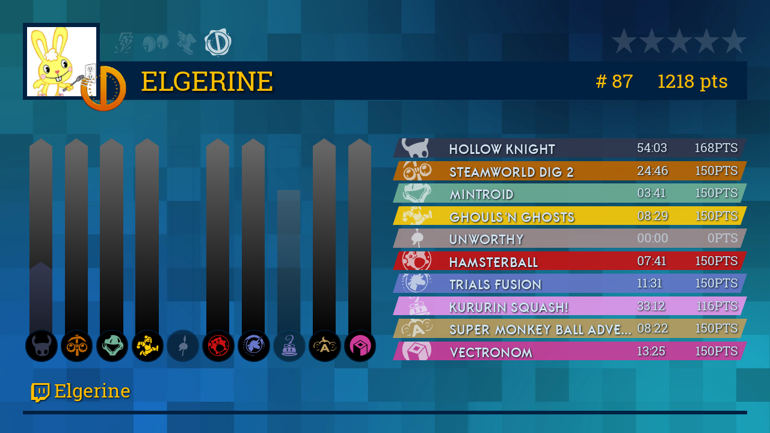

--- FILE ---
content_type: text/html; charset=UTF-8
request_url: https://www.ultimedecathlon.com/runners/Elgerine/card/s9
body_size: 2850
content:
<!DOCTYPE html>
<html>
    <head>
        <meta charset="UTF-8" />
        <title>Fiche de Elgerine - Ultime Décathlon</title>
                      <link rel="stylesheet" href="/bundles/udsite/generated-sources/css/ud9.css?20221124" />
          <link rel="stylesheet" href="/bundles/udsite/glyphes/ud-global/css/ud-global.css?20221124" type="text/css" media="all"/>
        
    <link rel="stylesheet" href="/bundles/udsite/glyphes/ud-games/css/ud-games.css?20221124" type="text/css" media="all"/>
    <style type="text/css">
                    .game-jauge.hollow-knight-light .game-ud-glyph {color:#32374d;}
            .game-jauge.hollow-knight-light .jauge-score, .game-score.hollow-knight-light {background-color: #32374d;}
            .game-jauge.hollow-knight-light .game-arrow::after {border-bottom-color: #32374d;}
            .game-score.hollow-knight-light::after, .game-score.hollow-knight-light::before {border-top-color: #32374d !important; border-bottom-color: #32374d !important;}
                    .game-jauge.steamworld-dig-2-light .game-ud-glyph {color:#be6600;}
            .game-jauge.steamworld-dig-2-light .jauge-score, .game-score.steamworld-dig-2-light {background-color: #be6600;}
            .game-jauge.steamworld-dig-2-light .game-arrow::after {border-bottom-color: #be6600;}
            .game-score.steamworld-dig-2-light::after, .game-score.steamworld-dig-2-light::before {border-top-color: #be6600 !important; border-bottom-color: #be6600 !important;}
                    .game-jauge.mintroid-light .game-ud-glyph {color:#70b096;}
            .game-jauge.mintroid-light .jauge-score, .game-score.mintroid-light {background-color: #70b096;}
            .game-jauge.mintroid-light .game-arrow::after {border-bottom-color: #70b096;}
            .game-score.mintroid-light::after, .game-score.mintroid-light::before {border-top-color: #70b096 !important; border-bottom-color: #70b096 !important;}
                    .game-jauge.ghoulsn-ghosts-light .game-ud-glyph {color:#ffcc06;}
            .game-jauge.ghoulsn-ghosts-light .jauge-score, .game-score.ghoulsn-ghosts-light {background-color: #ffcc06;}
            .game-jauge.ghoulsn-ghosts-light .game-arrow::after {border-bottom-color: #ffcc06;}
            .game-score.ghoulsn-ghosts-light::after, .game-score.ghoulsn-ghosts-light::before {border-top-color: #ffcc06 !important; border-bottom-color: #ffcc06 !important;}
                    .game-jauge.unworthy-light .game-ud-glyph {color:#a28c8c;}
            .game-jauge.unworthy-light .jauge-score, .game-score.unworthy-light {background-color: #a28c8c;}
            .game-jauge.unworthy-light .game-arrow::after {border-bottom-color: #a28c8c;}
            .game-score.unworthy-light::after, .game-score.unworthy-light::before {border-top-color: #a28c8c !important; border-bottom-color: #a28c8c !important;}
                    .game-jauge.hamsterball-light .game-ud-glyph {color:#ca1111;}
            .game-jauge.hamsterball-light .jauge-score, .game-score.hamsterball-light {background-color: #ca1111;}
            .game-jauge.hamsterball-light .game-arrow::after {border-bottom-color: #ca1111;}
            .game-score.hamsterball-light::after, .game-score.hamsterball-light::before {border-top-color: #ca1111 !important; border-bottom-color: #ca1111 !important;}
                    .game-jauge.kururin-squash-light .game-ud-glyph {color:#e896ec;}
            .game-jauge.kururin-squash-light .jauge-score, .game-score.kururin-squash-light {background-color: #e896ec;}
            .game-jauge.kururin-squash-light .game-arrow::after {border-bottom-color: #e896ec;}
            .game-score.kururin-squash-light::after, .game-score.kururin-squash-light::before {border-top-color: #e896ec !important; border-bottom-color: #e896ec !important;}
                    .game-jauge.super-monkey-ball-adventure-light .game-ud-glyph {color:#bd9c5c;}
            .game-jauge.super-monkey-ball-adventure-light .jauge-score, .game-score.super-monkey-ball-adventure-light {background-color: #bd9c5c;}
            .game-jauge.super-monkey-ball-adventure-light .game-arrow::after {border-bottom-color: #bd9c5c;}
            .game-score.super-monkey-ball-adventure-light::after, .game-score.super-monkey-ball-adventure-light::before {border-top-color: #bd9c5c !important; border-bottom-color: #bd9c5c !important;}
                    .game-jauge.trials-fusion-light .game-ud-glyph {color:#6676c8;}
            .game-jauge.trials-fusion-light .jauge-score, .game-score.trials-fusion-light {background-color: #6676c8;}
            .game-jauge.trials-fusion-light .game-arrow::after {border-bottom-color: #6676c8;}
            .game-score.trials-fusion-light::after, .game-score.trials-fusion-light::before {border-top-color: #6676c8 !important; border-bottom-color: #6676c8 !important;}
                    .game-jauge.vectronom-light .game-ud-glyph {color:#ce3c99;}
            .game-jauge.vectronom-light .jauge-score, .game-score.vectronom-light {background-color: #ce3c99;}
            .game-jauge.vectronom-light .game-arrow::after {border-bottom-color: #ce3c99;}
            .game-score.vectronom-light::after, .game-score.vectronom-light::before {border-top-color: #ce3c99 !important; border-bottom-color: #ce3c99 !important;}
                    .game-jauge.hollow-knight-dark .game-ud-glyph {color:#32374d;}
            .game-jauge.hollow-knight-dark .jauge-score, .game-score.hollow-knight-dark {background-color: #32374d;}
            .game-jauge.hollow-knight-dark .game-arrow::after {border-bottom-color: #32374d;}
            .game-score.hollow-knight-dark::after, .game-score.hollow-knight-dark::before {border-top-color: #32374d !important; border-bottom-color: #32374d !important;}
                    .game-jauge.steamworld-dig-2-dark .game-ud-glyph {color:#be6600;}
            .game-jauge.steamworld-dig-2-dark .jauge-score, .game-score.steamworld-dig-2-dark {background-color: #be6600;}
            .game-jauge.steamworld-dig-2-dark .game-arrow::after {border-bottom-color: #be6600;}
            .game-score.steamworld-dig-2-dark::after, .game-score.steamworld-dig-2-dark::before {border-top-color: #be6600 !important; border-bottom-color: #be6600 !important;}
                    .game-jauge.mintroid-dark .game-ud-glyph {color:#70b096;}
            .game-jauge.mintroid-dark .jauge-score, .game-score.mintroid-dark {background-color: #70b096;}
            .game-jauge.mintroid-dark .game-arrow::after {border-bottom-color: #70b096;}
            .game-score.mintroid-dark::after, .game-score.mintroid-dark::before {border-top-color: #70b096 !important; border-bottom-color: #70b096 !important;}
                    .game-jauge.ghoulsn-ghosts-dark .game-ud-glyph {color:#ffcc06;}
            .game-jauge.ghoulsn-ghosts-dark .jauge-score, .game-score.ghoulsn-ghosts-dark {background-color: #ffcc06;}
            .game-jauge.ghoulsn-ghosts-dark .game-arrow::after {border-bottom-color: #ffcc06;}
            .game-score.ghoulsn-ghosts-dark::after, .game-score.ghoulsn-ghosts-dark::before {border-top-color: #ffcc06 !important; border-bottom-color: #ffcc06 !important;}
                    .game-jauge.unworthy-dark .game-ud-glyph {color:#a28c8c;}
            .game-jauge.unworthy-dark .jauge-score, .game-score.unworthy-dark {background-color: #a28c8c;}
            .game-jauge.unworthy-dark .game-arrow::after {border-bottom-color: #a28c8c;}
            .game-score.unworthy-dark::after, .game-score.unworthy-dark::before {border-top-color: #a28c8c !important; border-bottom-color: #a28c8c !important;}
                    .game-jauge.hamsterball-dark .game-ud-glyph {color:#ca1111;}
            .game-jauge.hamsterball-dark .jauge-score, .game-score.hamsterball-dark {background-color: #ca1111;}
            .game-jauge.hamsterball-dark .game-arrow::after {border-bottom-color: #ca1111;}
            .game-score.hamsterball-dark::after, .game-score.hamsterball-dark::before {border-top-color: #ca1111 !important; border-bottom-color: #ca1111 !important;}
                    .game-jauge.kururin-squash-dark .game-ud-glyph {color:#e896ec;}
            .game-jauge.kururin-squash-dark .jauge-score, .game-score.kururin-squash-dark {background-color: #e896ec;}
            .game-jauge.kururin-squash-dark .game-arrow::after {border-bottom-color: #e896ec;}
            .game-score.kururin-squash-dark::after, .game-score.kururin-squash-dark::before {border-top-color: #e896ec !important; border-bottom-color: #e896ec !important;}
                    .game-jauge.super-monkey-ball-adventure-dark .game-ud-glyph {color:#bd9c5c;}
            .game-jauge.super-monkey-ball-adventure-dark .jauge-score, .game-score.super-monkey-ball-adventure-dark {background-color: #bd9c5c;}
            .game-jauge.super-monkey-ball-adventure-dark .game-arrow::after {border-bottom-color: #bd9c5c;}
            .game-score.super-monkey-ball-adventure-dark::after, .game-score.super-monkey-ball-adventure-dark::before {border-top-color: #bd9c5c !important; border-bottom-color: #bd9c5c !important;}
                    .game-jauge.trials-fusion-dark .game-ud-glyph {color:#6676c8;}
            .game-jauge.trials-fusion-dark .jauge-score, .game-score.trials-fusion-dark {background-color: #6676c8;}
            .game-jauge.trials-fusion-dark .game-arrow::after {border-bottom-color: #6676c8;}
            .game-score.trials-fusion-dark::after, .game-score.trials-fusion-dark::before {border-top-color: #6676c8 !important; border-bottom-color: #6676c8 !important;}
                    .game-jauge.vectronom-dark .game-ud-glyph {color:#ce3c99;}
            .game-jauge.vectronom-dark .jauge-score, .game-score.vectronom-dark {background-color: #ce3c99;}
            .game-jauge.vectronom-dark .game-arrow::after {border-bottom-color: #ce3c99;}
            .game-score.vectronom-dark::after, .game-score.vectronom-dark::before {border-top-color: #ce3c99 !important; border-bottom-color: #ce3c99 !important;}
            </style>
        <link rel="icon" type="image/svg" href="/favicon.svg?20221124" />
    </head>

    <body class="card season-9-wrapper">
    
    
            <div class="card-wrapper card-v3">
            <div class="card-head">
                <div class="badges achievements">
                        <div class="achievement lightning empty" title="">
        <i class="glyph-global-achievements-lightning"></i>
    </div>
    <div class="achievement dumbbell empty" title="">
        <i class="glyph-global-achievements-dumbbell"></i>
    </div>
    <div class="achievement shoe empty" title="">
        <i class="glyph-global-achievements-shoe"></i>
    </div>
    <div class="achievement stamp light" title="">
        <i class="glyph-global-achievements-seal"></i>
    </div>

                </div>
                <div class="badges stars">
                        <div class="achievement bstar empty">
        <i class="glyph-global-star" aria-label="star.empty"></i>
    </div>
    <div class="achievement bstar empty">
        <i class="glyph-global-star" aria-label="star.empty"></i>
    </div>
    <div class="achievement bstar empty">
        <i class="glyph-global-star" aria-label="star.empty"></i>
    </div>
    <div class="achievement bstar empty">
        <i class="glyph-global-star" aria-label="star.empty"></i>
    </div>
    <div class="achievement bstar empty">
        <i class="glyph-global-star" aria-label="star.empty"></i>
    </div>

                </div>
                <div class="avatar">
                    <img src="/images/users/avatars/46.jpeg?20221124" alt="avatar" />
                </div>
                <div class="head-wrapper">
                    <img class="ud-logo" src="/bundles/udsite/images/s9/logo-ud-light.webp?20221124" alt="" />
                    <h1 class="pseudo">Elgerine</h1>
                    <div class="season-result">
                                                <span class="season-rank"># 87</span>
                                                <span class="season-score">1218<span class="score-label"> pts</span></span>
                    </div>
                </div><!-- head-wrapper -->
            </div><!-- .card-head -->
            <div class="game-results">
                <div class="game-jauges">
                                            <div class="game-jauge vertical-jauge hollow-knight-dark enabled">
    <span class="jauge-bg game-arrow" style="height: 112%;"></span>
                            <span class="jauge-score game-arrow 168 150 200" style="height: 36%;"></span>

        <span class="game-ud-glyph glyph-game-hollow-knight"></span>
</div>
                                            <div class="game-jauge vertical-jauge steamworld-dig-2-light enabled">
    <span class="jauge-bg game-arrow" style="height: 100%;"></span>
                            <span class="jauge-score game-arrow 150 150 200" style="height: 0%;"></span>

        <span class="game-ud-glyph glyph-game-steamworld-dig-2"></span>
</div>
                                            <div class="game-jauge vertical-jauge mintroid-light enabled">
    <span class="jauge-bg game-arrow" style="height: 100%;"></span>
                            <span class="jauge-score game-arrow 150 150 200" style="height: 0%;"></span>

        <span class="game-ud-glyph glyph-game-mintroid"></span>
</div>
                                            <div class="game-jauge vertical-jauge ghoulsn-ghosts-light enabled">
    <span class="jauge-bg game-arrow" style="height: 100%;"></span>
                            <span class="jauge-score game-arrow 150 150 200" style="height: 0%;"></span>

        <span class="game-ud-glyph glyph-game-ghouls-n-ghosts"></span>
</div>
                                            <div class="game-jauge vertical-jauge unworthy-light disabled">
    <span class="jauge-bg" style="height: 0%;"></span>
        <span class="game-ud-glyph glyph-game-unworthy"></span>
</div>
                                            <div class="game-jauge vertical-jauge hamsterball-light enabled">
    <span class="jauge-bg game-arrow" style="height: 100%;"></span>
                            <span class="jauge-score game-arrow 150 150 200" style="height: 0%;"></span>

        <span class="game-ud-glyph glyph-game-hamsterball"></span>
</div>
                                            <div class="game-jauge vertical-jauge trials-fusion-light enabled">
    <span class="jauge-bg game-arrow" style="height: 100%;"></span>
                            <span class="jauge-score game-arrow 150 150 200" style="height: 0%;"></span>

        <span class="game-ud-glyph glyph-game-trials-fusion"></span>
</div>
                                            <div class="game-jauge vertical-jauge kururin-squash-light disabled">
    <span class="jauge-bg" style="height: 77.333333333333%;"></span>
        <span class="game-ud-glyph glyph-game-kururin-squash"></span>
</div>
                                            <div class="game-jauge vertical-jauge super-monkey-ball-adventure-light enabled">
    <span class="jauge-bg game-arrow" style="height: 100%;"></span>
                            <span class="jauge-score game-arrow 150 150 200" style="height: 0%;"></span>

        <span class="game-ud-glyph glyph-game-super-monkey-ball-adventure"></span>
</div>
                                            <div class="game-jauge vertical-jauge vectronom-light enabled">
    <span class="jauge-bg game-arrow" style="height: 100%;"></span>
                            <span class="jauge-score game-arrow 150 150 200" style="height: 0%;"></span>

        <span class="game-ud-glyph glyph-game-vectronom"></span>
</div>
                                    </div>
                <div class="game-scores">
                                            <div class="game-score hollow-knight-dark">
                            <span class="game-ud-glyph glyph-game-hollow-knight"></span>
                                                        <span class="game-name">Hollow Knight</span>
                            <span class="game-time">54:03</span>
                            <span class="game-points">168<span class="score-label">pts</span></span>
                        </div>
                                            <div class="game-score steamworld-dig-2-light">
                            <span class="game-ud-glyph glyph-game-steamworld-dig-2"></span>
                                                        <span class="game-name">SteamWorld Dig 2</span>
                            <span class="game-time">24:46</span>
                            <span class="game-points">150<span class="score-label">pts</span></span>
                        </div>
                                            <div class="game-score mintroid-light">
                            <span class="game-ud-glyph glyph-game-mintroid"></span>
                                                        <span class="game-name">Mintroid</span>
                            <span class="game-time">03:41</span>
                            <span class="game-points">150<span class="score-label">pts</span></span>
                        </div>
                                            <div class="game-score ghoulsn-ghosts-light">
                            <span class="game-ud-glyph glyph-game-ghouls-n-ghosts"></span>
                                                        <span class="game-name">Ghouls&#039;n Ghosts</span>
                            <span class="game-time">08:29</span>
                            <span class="game-points">150<span class="score-label">pts</span></span>
                        </div>
                                            <div class="game-score unworthy-light no-score">
                            <span class="game-ud-glyph glyph-game-unworthy"></span>
                                                        <span class="game-name">Unworthy</span>
                            <span class="game-time">00:00</span>
                            <span class="game-points">0<span class="score-label">pts</span></span>
                        </div>
                                            <div class="game-score hamsterball-light">
                            <span class="game-ud-glyph glyph-game-hamsterball"></span>
                                                        <span class="game-name">Hamsterball</span>
                            <span class="game-time">07:41</span>
                            <span class="game-points">150<span class="score-label">pts</span></span>
                        </div>
                                            <div class="game-score trials-fusion-light">
                            <span class="game-ud-glyph glyph-game-trials-fusion"></span>
                                                        <span class="game-name">Trials Fusion</span>
                            <span class="game-time">11:31</span>
                            <span class="game-points">150<span class="score-label">pts</span></span>
                        </div>
                                            <div class="game-score kururin-squash-light">
                            <span class="game-ud-glyph glyph-game-kururin-squash"></span>
                                                        <span class="game-name">Kururin Squash!</span>
                            <span class="game-time">33:12</span>
                            <span class="game-points">116<span class="score-label">pts</span></span>
                        </div>
                                            <div class="game-score super-monkey-ball-adventure-light">
                            <span class="game-ud-glyph glyph-game-super-monkey-ball-adventure"></span>
                                                        <span class="game-name">Super Monkey Ball Adventure</span>
                            <span class="game-time">08:22</span>
                            <span class="game-points">150<span class="score-label">pts</span></span>
                        </div>
                                            <div class="game-score vectronom-light">
                            <span class="game-ud-glyph glyph-game-vectronom"></span>
                                                        <span class="game-name">Vectronom</span>
                            <span class="game-time">13:25</span>
                            <span class="game-points">150<span class="score-label">pts</span></span>
                        </div>
                                    </div>
            </div><!-- .card-score -->
            <div class="card-footer">
                <a class="social-link" href="http://twitch.tv/Elgerine" targer="_blank"><i class="social-logo glyph-global-twitch" aria-label="logo twitch"></i>Elgerine</a>
                            </div>

            <div class="prev-next-card">
                        <a class="arrow arrow-nav prev-arrow" href="/runners/bobdoleputch/card/s9"
        title="Classement global : bobdoleputch"></a>
        <a class="arrow arrow-nav next-arrow" href="/runners/SkapDat/card/s9"
        title="Classement global : SkapDat"></a>
            </div>

        </div><!-- .card-wrapper" -->


          </div>                          <div class="bg"></div>
                          <script type="text/javascript" src="/bundles/udsite/js/jquery/2.2.1/jquery.min.js?20221124"></script>
                    </body>
</html>
 

--- FILE ---
content_type: text/css
request_url: https://www.ultimedecathlon.com/bundles/udsite/generated-sources/css/ud9.css?20221124
body_size: 80835
content:
@font-face{font-family:'RobotoSlab';src:local("RobotoSlab"),local("Roboto-Slab"),local("Roboto Slab"),url("/bundles/udsite/fonts/robotoslab-regular-webfont.ttf")}@font-face{font-family:'Belgrad';src:local("Belgrad"),url("/bundles/udsite/fonts/Belgrad.ttf")}@font-face{font-family:'Motorwerk';src:local("Motorwerk oblique"),url("/bundles/udsite/fonts/MotorwerkOblique.ttf")}.alert{width:50%;margin:0 auto;padding:20px;border:solid 3px #001428;border-radius:7px;color:#001428;background:linear-gradient(to bottom, #fcf8e3 0%,#f8efc0 100%);font-weight:bold;z-index:100;position:relative;text-shadow:0 1px 0 rgba(255,255,255,0.2);box-shadow:inset 0 1px 0 rgba(255,255,255,0.25),0 1px 2px rgba(0,0,0,0.05)}.alert+.content{padding-top:1vw}.alert+.content.with-nav2{padding-top:1vw}#nav1+#nav2+.alert,#nav1+#nav2+.season-nav+.alert{margin-top:9vw}#nav1+.season-nav .alert{margin-top:6vw}#nav1+.alert{margin-top:6vw}form div ul{float:left;width:100%;margin:5px 0;background:linear-gradient(to bottom, #fcf8e3 0%,#f8efc0 100%);padding:20px;border:solid 3px #001428;border-radius:5px;color:#001428}.alert-success{background-image:linear-gradient(to bottom, #dff0d8 0%,#c8e5bc 100%);background-repeat:repeat-x;border-color:#b2dba1}.alert-info,.alert-notice{background-image:linear-gradient(to bottom, #d9edf7 0%,#b9def0 100%);background-repeat:repeat-x;border-color:#9acfea}.alert-warning{background-image:linear-gradient(to bottom, #fcf8e3 0%,#f8efc0 100%);background-repeat:repeat-x;border-color:#f5e79e}.alert-danger{background-image:linear-gradient(to bottom, #f2dede 0%,#e7c3c3 100%);background-repeat:repeat-x;border-color:#dca7a7}.bg{position:fixed;bottom:0;left:0;width:100%;height:100%;background:radial-gradient(75vw 100vh at 50vw -15vh, #a37a00,#000000) #000;background-size:cover;z-index:0}#bg_green{position:fixed;bottom:0;left:0;width:100%;height:100%;background-color:lime;z-index:0}#bg_transparent{position:fixed;bottom:0;left:0;width:100%;height:100%;background-color:transparent;z-index:0}.rk1.achievement,.rk1.lstar,.rk1.trophy,.rk1.star,.gold.achievement,.gold.lstar,.gold.trophy,.gold.star{color:#faac00}.rk2.achievement,.rk2.lstar,.rk2.trophy,.rk2.star,.silver.achievement,.silver.lstar,.silver.trophy,.silver.star{color:#a8a8a8}.rk3.achievement,.rk3.lstar,.rk3.trophy,.rk3.star,.bronze.achievement,.bronze.lstar,.bronze.trophy,.bronze.star{color:#ce6100}.ps.achievement,.ps.lstar,.ps.trophy,.ps.star,.white.achievement,.white.lstar,.white.trophy,.white.star{color:#fff}.rs.achievement,.rs.lstar,.rs.trophy,.rs.star,.dark.achievement,.dark.lstar,.dark.trophy,.dark.star{color:#000;text-shadow:0 0 0.1em #fff}.empty.achievement,.empty.lstar,.empty.trophy,.empty.star{text-shadow:unset;opacity:.2}.achievement:before,.lstar:before,.trophy:before,.star:before,[class^="glyph-global-"].achievement:before,[class^="glyph-global-"].lstar:before,[class^="glyph-global-"].trophy:before,[class^="glyph-global-"].star:before,[class*=" glyph-global-"].achievement:before,[class*=" glyph-global-"].lstar:before,[class*=" glyph-global-"].trophy:before,[class*=" glyph-global-"].star:before{margin-right:0;margin-left:0}.achievement{display:inline-block;position:relative;color:rgba(255,255,255,0.75);font-size:3em}.achievement i::before{margin-left:0;margin-right:0}.lstar{display:inline-block;font-size:30px}.bstar{font-size:3.33333em}.bstar .star-nb{position:absolute;top:0.15em;display:flex;justify-content:center;align-items:center;width:100%;height:100%;font-size:.25em;font-weight:bold;color:#fff;font-family:arial;text-shadow:1px 1px 1px black}.bstar.ps .star-nb{color:black;text-shadow:none}table.runner-stars-list{border-collapse:separate;border-spacing:0 10px}table.runner-stars-list td{background-color:#013265;font-size:1.2em;color:#ffbf00;text-align:left}table.runner-stars-list td.runner-stars-rank{width:50px;text-align:center;text-shadow:1px 1px 3px #000}table.runner-stars-list td.runner-stars-name{max-width:400px;color:#ffbf00;text-shadow:1px 1px 3px #000;white-space:nowrap;overflow:hidden;text-overflow:ellipsis}table.runner-stars-list td.runner-stars-score{text-shadow:1px 1px 3px #000}table.runner-stars-list td.runner-stars-card-link{padding:5px;text-align:center}.card-wrapper{width:100vw;box-sizing:border-box;height:calc((9/16) * 100vw)}.card-v1 .card-head{position:relative;height:20vw;padding:1vw;color:#ffbf00;z-index:1}.card-v1 .card-head .avatar{float:left;width:20vw;height:20vw;box-sizing:border-box;background-color:#012142;padding:0.5vw;border-radius:2vw}.card-v1 .card-head .head-wrapper .pseudo{float:left;max-width:60vw;line-height:6vw;margin:.5vw 0;padding:0 2vw;color:rgba(255,255,255,0.8);font-family:arial;font-size:3.5vw;font-weight:bold;font-style:italic}.card-v1 .card-head .head-wrapper .results{position:absolute;top:8vw;left:14.8vw;width:74.5vw;font-size:1.75vw}.card-v1 .card-head .head-wrapper .results .game-result .game-category{width:100%;padding-right:0}.card-v1 .card-head .head-wrapper .results .game-result .game-category .game-jauge .jauge-score{background:linear-gradient(90deg, #000000,rgba(0,0,0,0)) #666;white-space:nowrap}.card-v1 .card-head .head-wrapper .results .game-result .game-category .game-jauge .category-results{position:absolute;width:100%;z-index:1}.card-v1 .card-head .head-wrapper .results .game-result .game-category .game-jauge .category-results span{display:inline-block;width:30%;line-height:2em;color:white;font-family:arial;font-style:italic;font-weight:bold}.card-v1 .card-head .head-wrapper .results .game-result .game-category .game-jauge .category-results span.category-name{margin-left:3em;opacity:.8;text-transform:uppercase}.card-v1 .card-head .head-wrapper .results .game-result .game-category .game-jauge .category-results span.category-rank{text-align:center}.card-v1 .card-head .head-wrapper .results .game-result .game-category .game-jauge .category-results span.category-score{text-align:right}.card-v1 .card-head .head-wrapper .results .game-result .game-category .game-jauge .category-results span.category-score .score-label{width:initial;min-width:initial;margin-left:.1em;opacity:.4;font-weight:normal}.card-v1 .card-head .head-wrapper .results .game-result .game-category:first-child .game-arrow::after{border-bottom-color:#666}.card-v1 .card-head .head-wrapper .results .game-result .game-category:first-child .game-arrow.jauge-bg::after{border-bottom-color:#666}.card-v1 .card-head .head-wrapper .results .game-result .game-category:first-child .game-arrow.jauge-bg.bg-empty::after{border-bottom-color:rgba(150,150,150,0.4)}.card-v1 .card-head .head-wrapper .results .game-result .game-category:last-child .game-arrow::after{border-top-color:#666}.card-v1 .card-head .head-wrapper .results .game-result .game-category:last-child .game-arrow.jauge-bg::after{border-top-color:#666}.card-v1 .card-head .head-wrapper .results .game-result .game-category:last-child .game-arrow.jauge-bg.bg-empty::after{border-top-color:rgba(150,150,150,0.4)}.card-v1 .card-head .badges{position:absolute;color:#ffbf00;font-size:1.4em;overflow:hidden}.card-v1 .card-head .badges.stars{top:1.5vw;right:1.5vw}.card-v1 .card-head .badges.achievements{top:16vw;left:21.5vw}.card-v1 .card-head .ud-logo{position:absolute;top:7.5vw;left:17.05vw;width:8vw;height:8vw;z-index:10}.card-v1 .card-score{position:relative;z-index:1;margin:-3.5vw 0 -4vw 0}.card-v1 .card-score .game-result{position:relative;width:50%;height:5em;margin-top:-2.25em;font-size:1.25vw}.card-v1 .card-score .game-result .game-category.disabled{opacity:0.5}.card-v1 .card-footer{z-index:1;position:absolute;top:51.75vw;right:0}.card-v1 .card-footer .social-link{margin:1vw 2vw;font-size:2vw;float:right;opacity:.8;color:white;font-weight:bold;font-style:italic}.card-v1 .card-footer .social-link .social-logo{margin-right:1vw}.card-v1 .card .bg{background:radial-gradient(75vw 100vh at 50vw -15vh, #012142,#000000) #000;background:url("/bundles/udsite/images/s9/bg-card.png") #000 no-repeat;background-size:cover;border:solid 3px #001428;box-sizing:border-box}.card-v2 .card-head{position:relative;height:20vw;padding:1vw;color:#ffbf00;z-index:1}.card-v2 .card-head .avatar{float:left;width:20vw;height:20vw;box-sizing:border-box;background-color:#012142;padding:0.5vw;border-radius:2vw}.card-v2 .card-head .head-wrapper .pseudo{float:left;max-width:60vw;line-height:6vw;margin:.5vw 0;padding:0 2vw;color:rgba(255,255,255,0.8);font-family:arial;font-size:3.5vw;font-weight:bold;font-style:italic}.card-v2 .card-head .head-wrapper .results{position:absolute;top:8vw;left:14.8vw;width:74.5vw;font-size:1.75vw}.card-v2 .card-head .head-wrapper .results .game-result .game-category{width:100%;padding-right:0}.card-v2 .card-head .head-wrapper .results .game-result .game-category .game-jauge .jauge-score{background:linear-gradient(90deg, #000000,rgba(0,0,0,0)) #666;white-space:nowrap}.card-v2 .card-head .head-wrapper .results .game-result .game-category .game-jauge .category-results{position:absolute;width:100%;z-index:1}.card-v2 .card-head .head-wrapper .results .game-result .game-category .game-jauge .category-results span{display:inline-block;width:30%;line-height:2em;color:white;font-family:arial;font-style:italic;font-weight:bold}.card-v2 .card-head .head-wrapper .results .game-result .game-category .game-jauge .category-results span.category-name{margin-left:3em;opacity:.8;text-transform:uppercase}.card-v2 .card-head .head-wrapper .results .game-result .game-category .game-jauge .category-results span.category-rank{text-align:center}.card-v2 .card-head .head-wrapper .results .game-result .game-category .game-jauge .category-results span.category-score{text-align:right}.card-v2 .card-head .head-wrapper .results .game-result .game-category .game-jauge .category-results span.category-score .score-label{width:initial;min-width:initial;margin-left:.1em;opacity:.4;font-weight:normal}.card-v2 .card-head .head-wrapper .results .game-result .game-category:first-child .game-arrow::after{border-bottom-color:#666}.card-v2 .card-head .head-wrapper .results .game-result .game-category:first-child .game-arrow.jauge-bg::after{border-bottom-color:#666}.card-v2 .card-head .head-wrapper .results .game-result .game-category:first-child .game-arrow.jauge-bg.bg-empty::after{border-bottom-color:rgba(150,150,150,0.4)}.card-v2 .card-head .head-wrapper .results .game-result .game-category:last-child .game-arrow::after{border-top-color:#666}.card-v2 .card-head .head-wrapper .results .game-result .game-category:last-child .game-arrow.jauge-bg::after{border-top-color:#666}.card-v2 .card-head .head-wrapper .results .game-result .game-category:last-child .game-arrow.jauge-bg.bg-empty::after{border-top-color:rgba(150,150,150,0.4)}.card-v2 .card-head .badges{position:absolute;color:#ffbf00;font-size:1.4em;overflow:hidden}.card-v2 .card-head .badges.stars{top:1.5vw;right:1.5vw}.card-v2 .card-head .badges.achievements{top:16vw;left:21.5vw}.card-v2 .card-head .ud-logo{position:absolute;top:7.5vw;left:17.05vw;width:8vw;height:8vw;z-index:10}.card-v2 .card-score{position:relative;z-index:1;margin:-3.5vw 0 -4vw 0}.card-v2 .card-score .game-result{position:relative;width:50%;height:5em;margin-top:-2.25em;font-size:1.25vw}.card-v2 .card-score .game-result .game-category.disabled{opacity:0.5}.card-v2 .card-footer{z-index:1;position:absolute;top:51.75vw;right:0}.card-v2 .card-footer .social-link{margin:1vw 2vw;font-size:2vw;float:right;opacity:.8;color:white;font-weight:bold;font-style:italic}.card-v2 .card-footer .social-link .social-logo{margin-right:1vw}.card-v2 .card .bg{background:radial-gradient(75vw 100vh at 50vw -15vh, #012142,#000000) #000;background:url("/bundles/udsite/images/s9/bg-card.png") #000 no-repeat;background-size:cover;border:solid 3px #001428;box-sizing:border-box}.card-v3{font-size:1vw;padding:3em}.card-v3 .card-head{position:relative;height:11em;z-index:1;font-family:RobotoSlab}.card-v3 .card-head .stars{position:absolute;right:0}.card-v3 .card-head .stars .star-nb{top:.35em}.card-v3 .card-head .avatar{position:absolute;top:0;left:0;width:9em;height:9em;padding:.5em;background-color:#012142}.card-v3 .card-head .avatar img{width:9em;height:9em}.card-v3 .card-head .head-wrapper{position:absolute;top:5em;left:10em;width:calc(100% - 10em);height:5em;color:#ffbf00;background-color:#012142}.card-v3 .card-head .ud-logo{position:absolute;top:.25em;left:-2.85em;width:6.5em}.card-v3 .card-head h1.pseudo{position:absolute;left:1.5em;width:14em;overflow:hidden;text-overflow:ellipsis;white-space:nowrap;color:#ffbf00;text-align:left;font-size:3.5em;line-height:1.45em;text-shadow:0.05em 0.05em 0.1em #000}.card-v3 .card-head .achievements{position:absolute;left:9em;font-size:1.25em}.card-v3 .card-head .season-result{position:absolute;top:0;right:1em;font-size:2.5em;line-height:2em}.card-v3 .card-head .season-result .glyph-global-trophy{text-shadow:0.05em 0.05em 0.1em #000}.card-v3 .card-head .season-result .glyph-global-trophy.rk-1{color:#faac00}.card-v3 .card-head .season-result .glyph-global-trophy.rk-2{color:#a8a8a8}.card-v3 .card-head .season-result .glyph-global-trophy.rk-3{color:#ce6100}.card-v3 .card-head .season-result .season-score{margin-left:1em}.card-v3 .game-results{display:flex;flex-direction:row;height:25em;margin-top:5em}.card-v3 .game-results .game-jauges{flex:5;display:flex;flex-direction:row;justify-content:space-around;margin-right:2em}.card-v3 .game-results .game-scores{flex:5;display:flex;flex-direction:column;height:28em;margin-top:-1em;text-shadow:0.1em 0.1em 0.2em #000}.card-v3 .game-results .game-scores .game-score{position:relative;display:flex;flex-direction:row;height:1.5em;line-height:1.5em;font-size:1.65em;font-family:RobotoSlab;text-transform:uppercase;margin:0 .5em .275em .5em;opacity:.9;box-sizing:border-box;z-index:1}.card-v3 .game-results .game-scores .game-score .game-ud-glyph{position:absolute;top:0;width:1.5em;height:100%;overflow:hidden;font-size:2.5em;color:#fff;opacity:.7;text-shadow:none}.card-v3 .game-results .game-scores .game-score .game-ud-glyph::before{position:absolute;top:-.225em;left:-.15em;transform:rotate(-15deg)}.card-v3 .game-results .game-scores .game-score .glyph-global-trophy{position:absolute;left:2.5em}.card-v3 .game-results .game-scores .game-score .glyph-global-trophy.rk1{color:#faac00}.card-v3 .game-results .game-scores .game-score .glyph-global-trophy.rk2{color:#a8a8a8}.card-v3 .game-results .game-scores .game-score .glyph-global-trophy.rk3{color:#ce6100}.card-v3 .game-results .game-scores .game-score .game-name{line-height:1.75em;width:65%;margin-left:4em;font-family:Belgrad;white-space:nowrap;overflow:hidden;text-overflow:ellipsis}.card-v3 .game-results .game-scores .game-score .game-time{width:20%}.card-v3 .game-results .game-scores .game-score .game-points{width:15%;text-align:right;margin-right:.2em}.card-v3 .game-results .game-scores .game-score.no-score .game-time,.card-v3 .game-results .game-scores .game-score.no-score .game-points{text-shadow:none;opacity:.7}.card-v3 .game-results .game-scores .game-score::before{content:"";position:absolute;top:0;left:-.5em;height:1.5em;width:.5em;border-bottom:solid 1.5em #013265;border-left:solid .5em transparent;box-sizing:border-box}.card-v3 .game-results .game-scores .game-score::after{content:"";position:absolute;top:0;right:-.5em;height:1.5em;width:.5em;border-top:solid 1.5em #013265;border-right:solid .5em transparent;box-sizing:border-box}.card-v3 .card-footer{position:absolute;top:48em;display:flex;flex-direction:row;align-items:center;width:calc(100% - 6em);padding:1em;border-bottom:solid 0.5em #012142;text-shadow:0.1em 0.1em 0.2em #000;box-sizing:border-box;z-index:1}.card-v3 .card-footer .social-link{margin-right:2em;font-size:2.5em;font-family:RobotoSlab;z-index:1}.card-v3 .card-footer .social-link i.social-logo{display:inline-block;vertical-align:middle;font-size:2.5vw;color:#ffbf00;line-height:2.5vw;margin-right:.2em}.card-v3 .card-footer .social-link i.social-logo:before{margin-right:0;margin-left:0}.card-v3 .card-footer .social-link .social-id{display:inline-block;vertical-align:middle;margin-left:2vw;font-size:2vw;font-family:RobotoSlab;text-transform:uppercase;margin-bottom:0}.card-v3 .card-footer .social-link .social-id a{color:#ffbf00 !important}.content{position:relative;width:100%;padding:6vw 80px 1vw 80px;box-sizing:border-box;z-index:2}.content.with-nav2{padding-top:9vw}.content.with-game-sel{padding-top:17vw}.hflex{display:flex;justify-content:space-between}.hflex .left-col{width:24.25%;padding-right:0.75vw;box-sizing:border-box}.hflex .right-content{width:75.75%}.hflex .right-content .text-bloc{margin:0 1em 1.5vw 1em}.hflex .left-content{width:70%}.hflex .right-col{width:30%;padding-left:20px;box-sizing:border-box}.cookie-law{position:fixed;top:0;left:0;right:0;padding:5px;z-index:100;background-color:#1a1300;color:#fff2cc;font-size:15px;text-align:center}.cookie-law p{padding:0;margin:0;color:inherit;font-size:inherit;width:auto;margin:auto;text-align:left}.cookie-law .button-accept{display:inline;font-size:inherit}form{width:90%;max-width:1000px;margin:0 auto;padding:20px;text-align:left}form input{transition-duration:1s}form label{display:inline-block;width:calc(50% - 10px);margin:5px 10px 5px 0;font-size:1.1em;color:#e6f2ff;text-align:right}form input,form select,form div{margin:5px;padding:3px;font-size:1em}form .required{font-weight:bold}input,select,button{border-radius:3px;padding:2px;font-size:0.8em}form button,.btn,input[type="submit"]{display:block;margin:auto;background-color:#001428;padding:2px 20px;color:#fff;border:solid 1px #666;border-radius:5px;box-shadow:1px 1px 2px #000;text-decoration:none;font-style:normal;font-weight:normal;font-size:14pt;text-align:center;cursor:pointer;transition-duration:1s}form button:active,.btn:active,input[type="submit"]:active{box-shadow:none}form button:hover,.btn:hover,input[type="submit"]:hover{background-color:#012142;transition-duration:1s}.btn.center{width:260px;margin:10px auto}.btn.reset-passwd{width:260px}form[name="season_leave"]{width:90%;margin:50px auto;padding:20px}#season_leave_comment{vertical-align:middle;width:350px;height:150px;font-size:0.9em}#submitting_save,#add_pb,#tournament_join_save,#tournament_leave_save,#season_leave_save{display:block;width:150px;margin:50px auto}.button-modify-pb:hover{background-color:#ccc}form[name="tournament_join"],form[name="tournament_leave"]{max-width:1000px;width:90%;margin:auto}form[name="submitting"]{width:auto;max-width:1250px;padding:0}#login_form input[type="checkbox"]{margin-left:calc(50% - 30px);vertical-align:bottom}#login_form label[for="remember_me"]{text-align:left;margin-left:10px;width:45%}#pb_submitting th:nth-child(3),#pb_submitting th:nth-child(4),#pb_submitting th:nth-child(6),#pb_submitting td:nth-child(3),#pb_submitting td:nth-child(4),#pb_submitting td:nth-child(6){display:none}.content-header-shell{position:fixed;top:0;height:17vw;padding:7vw 80px 0 80px;box-sizing:border-box;z-index:10}.content-header-shell #content-header{display:flex;justify-content:space-between;height:10vw}.content-header-shell #content-header #header-left{width:calc(25% - 1vw)}.content-header-shell #content-header #header-left .ep-selector-border{position:relative;top:0.5vw;border-top:solid 1vw #001428;border-right:solid 0.4vw transparent}.content-header-shell #content-header #header-right{width:75%;position:relative}.content-header-shell #content-header #header-right .game-selector-border{position:relative;top:0.5vw;left:-0.6vw;width:calc(100% + .6vw);height:1vw;box-sizing:border-box;border-bottom:solid 1vw #001428;border-left:solid 0.4vw transparent}#global-selectors{position:relative;display:flex;flex-direction:column;width:100%;height:8vw}#global-selectors #full-selector{width:calc(100% + 1.5vw);height:5vw;margin-bottom:0.5vw;background-color:#001428;color:#e6f2ff}#global-selectors #full-selector span{display:block;font-size:1.5vw}#global-selectors #full-selector span span:last-child{display:block;font-size:1.1vw}#global-selectors #full-selector::after{content:"";position:relative;right:calc(-2vw + 1px);display:block;border-top:solid 5vw #001428;border-right:solid 2vw transparent;transition-duration:0.3s}#global-selectors #full-selector.sel{background-color:#012142}#global-selectors #full-selector.sel::after{border-top-color:#012142}#global-selectors #ep-selectors{display:flex;justify-content:stretch;width:calc(100% + .25vw)}#global-selectors #ep-selectors .ep-selector{position:relative;width:100%;height:2.5vw;background-color:#001428;font-size:1.1vw}#global-selectors #ep-selectors .ep-selector a{color:#e6f2ff}#global-selectors #ep-selectors .ep-selector:nth-child(n+2){margin-left:0.5vw}#global-selectors #ep-selectors .ep-selector:last-child>a::after{content:"";position:absolute;right:calc(-1vw + 1px);display:block;border-top:solid 2.5vw #001428;border-right:solid 1vw transparent;transition-duration:0.3s}#global-selectors #ep-selectors .ep-selector:last-child>a.sel::after{border-top-color:#012851}#global-selectors span{margin:auto;text-align:center}#game-selectors{position:relative;left:1.5vw;display:flex;flex-direction:column;width:calc(100% - 1.5vw);height:8vw}#game-selectors .game-selectors-list{display:flex;width:97%}#game-selectors .game-selectors-list#game-list-1{padding-left:1.75vw}#game-selectors .game-selectors-list#game-list-2{margin-top:0.5vw;width:97%}#game-selectors .game-selectors-list .li-gm{position:relative;width:20%;height:3.75vw;transition-duration:0.3s;margin-right:2vw;background-color:#001428;background-position:110% -1vw;background-repeat:no-repeat;background-size:6vw;background-blend-mode:soft-light;font-size:1.1vw}#game-selectors .game-selectors-list .li-gm::before{content:"";position:absolute;top:0;left:-1.5vw;display:block;width:1.5vw;height:3.75vw;box-sizing:border-box;border-bottom:solid 3.75vw #001428;border-left:solid 1.5vw transparent;transition-duration:0.3s}#game-selectors .game-selectors-list .li-gm::after{content:"";display:block;position:absolute;top:0;right:-1.5vw;width:1.5vw;height:3.75vw;box-sizing:border-box;border-top:solid 3.75vw #001428;border-right:solid 1.5vw transparent;transition-duration:0.3s}#game-selectors .game-selectors-list .li-gm.sel::before{border-bottom-color:#012142}#game-selectors .game-selectors-list .li-gm.sel::after{border-top-color:#012142}#game-selectors .game-selectors-list .li-gm a{color:#e6f2ff}#game-selectors .game-selectors-list .li-gm.big-game-selector{width:94%;height:8vw;font-size:5vw}#game-selectors .game-selectors-list .li-gm.big-game-selector::after{width:3.2vw;height:8vw;right:-3.2vw;border-top-width:8vw;border-right-width:3.2vw}#game-selectors .game-selectors-list .li-gm.big-game-selector::before{width:3.2vw;height:8vw;left:-3.2vw;border-bottom-width:8vw;border-left-width:3.2vw}#game-selectors .game-selectors-list .li-gm.big-game-selector .game-ud-glyph{right:.95vw;width:10vw;height:8vw;font-size:10vw}.li-gm a,#full-selector,.ep-selector a{position:relative;display:flex;align-items:center;width:100%;height:100%;font-family:RobotoSlab;text-transform:uppercase;text-shadow:1px 1px 2px #000;transition-duration:0.3s}#multi-selector{position:absolute;top:0;right:0;width:0;background-color:#001428}#multi-selector i{position:relative;bottom:5vw;right:2.25vw;color:#ffd24d;font-size:1.7vw;line-height:8vw}#multi-selector::before{content:"";position:relative;top:0;right:3.2vw;display:block;border-bottom:solid 8vw #001428;border-left:solid 3.2vw transparent}#multi-selector.sel::before{border-bottom:solid 8vw #012142}.card-v1 .game-result .game-category{position:absolute;width:calc(100% - 3em - 8em)}.card-v1 .game-result .game-category:last-child{top:calc(2em + 2px)}.card-v1 .game-result .game-time{position:absolute;text-shadow:0.05em 0.05em 0.1em #000;font-weight:bold;font-size:1.2em;line-height:1.75em;z-index:1}.card-v1 .game-result .game-score{position:absolute;line-height:1.5em;font-size:1.2em;font-style:italic;font-weight:bold;border-radius:.5em;text-shadow:0.05em 0.05em 0.1em #000}.card-v1 .game-result .game-score .score-label{font-weight:initial;opacity:.4}.card-v1 .game-result .game-score.game-position-1,.card-v1 .game-result .game-score.game-position-2,.card-v1 .game-result .game-score.game-position-3{border-bottom:solid .1em}.card-v1 .game-result div.game-jauge{height:2em;position:relative}.card-v1 .game-result div.game-jauge span.game-arrow.jauge-bg{background-color:#666;height:100%;position:absolute;max-width:100%}.card-v1 .game-result div.game-jauge span.game-arrow.jauge-bg::after,.card-v1 .game-result div.game-jauge span.game-arrow.jauge-bg::before{border-top-color:#666;border-bottom-color:#666}.card-v1 .game-result div.game-jauge span.game-arrow.jauge-bg.bg-empty{background-color:rgba(150,150,150,0.4);width:100%}.card-v1 .game-result div.game-jauge span.game-arrow.jauge-bg.bg-empty::after,.card-v1 .game-result div.game-jauge span.game-arrow.jauge-bg.bg-empty::before{border-top-color:rgba(150,150,150,0.4);border-bottom-color:rgba(150,150,150,0.4)}.card-v1 .game-result div.game-jauge .jauge-score{height:100%;position:absolute;max-width:100%}.card-v1 .game-result .game-ud-glyph,.card-v1 .game-result .glyph-global-logo{position:absolute;bottom:.145em;font-size:3.5em;z-index:1}.card-v1 .game-result .game-ud-glyph::before,.card-v1 .game-result .glyph-global-logo::before{border:solid 0.05em #001428;border-radius:100%;padding:.15em;background-color:black}.card-v1 .game-result .game-ud-glyph i,.card-v1 .game-result .glyph-global-logo i{font-size:1em}.card-v1 .game-result .game-name{position:absolute;top:1.85em;width:55%;line-height:2.3em;opacity:.8;font-size:1.05em;font-family:arial;font-style:italic;font-weight:bold;text-transform:uppercase;z-index:2}.card-v1 .game-result:nth-child(even){left:0}.card-v1 .game-result:nth-child(even) .game-category{padding-left:8em;right:3.5em}.card-v1 .game-result:nth-child(even) .game-name{text-align:right;right:5em}.card-v1 .game-result:nth-child(even) .game-ud-glyph{right:-.2em}.card-v1 .game-result:nth-child(even) .game-time{left:8em}.card-v1 .game-result:nth-child(even) .game-score{left:1em}.card-v1 .game-result:nth-child(even) .game-jauge .jauge-bg{right:0}.card-v1 .game-result:nth-child(even) .game-jauge .jauge-score{right:0}.card-v1 .game-result:nth-child(odd){left:50%}.card-v1 .game-result:nth-child(odd) .game-category{padding-right:8em;left:3.5em}.card-v1 .game-result:nth-child(odd) .game-name{left:4.75em}.card-v1 .game-result:nth-child(odd) .game-ud-glyph{left:-.2em}.card-v1 .game-result:nth-child(odd) .game-time{right:8em}.card-v1 .game-result:nth-child(odd) .game-score{right:1em}.card-v1 .game-result:nth-child(odd) .game-jauge .jauge-bg{left:0}.card-v1 .game-result:nth-child(odd) .game-jauge .jauge-score{left:0}.card-v1 .game-result .game-arrow::after{content:"";position:absolute;top:0;height:2em;width:1em;box-sizing:border-box}.card-v1 .game-result .game-arrow.extra::before{content:"";position:absolute;top:0;z-index:1}.card-v1 .game-result .game-arrow.extra::after{content:"";position:absolute;top:0;z-index:1}.card-v1 .game-result:nth-child(odd) .game-category:first-child .game-arrow::after{border-bottom:solid 2em #666;border-right:solid 1em transparent;right:-1em}.card-v1 .game-result:nth-child(odd) .game-category:first-child .extra::after{border-bottom:solid 2em rgba(255,255,255,0.5);border-right:solid 1em transparent;right:-1em}.card-v1 .game-result:nth-child(odd) .game-category:first-child .extra::before{border-top:solid 2em rgba(255,255,255,0.5);border-left:solid 1em transparent;right:0}.card-v1 .game-result:nth-child(odd) .game-category:first-child .extra.double::after{border-bottom-color:#fff;right:-2.05em}.card-v1 .game-result:nth-child(odd) .game-category:first-child .extra.double::before{border-top-color:#fff;right:-1.05em}.card-v1 .game-result:nth-child(odd) .game-category:last-child .game-arrow::after{border-top:solid 2em #666;border-right:solid 1em transparent;right:-1em}.card-v1 .game-result:nth-child(odd) .game-category:last-child .extra::after{border-top:solid 2em rgba(255,255,255,0.5);border-right:solid 1em transparent;right:-1em}.card-v1 .game-result:nth-child(odd) .game-category:last-child .extra::before{border-bottom:solid 2em rgba(255,255,255,0.5);border-left:solid 1em transparent;right:0}.card-v1 .game-result:nth-child(odd) .game-category:last-child .extra.double::after{border-top-color:#fff;right:-2.05em}.card-v1 .game-result:nth-child(odd) .game-category:last-child .extra.double::before{border-bottom-color:#fff;right:-1.05em}.card-v1 .game-result:nth-child(even) .game-category:first-child .game-arrow::after{border-bottom:solid 2em #666;border-left:solid 1em transparent;left:-1em}.card-v1 .game-result:nth-child(even) .game-category:first-child .extra::after{border-bottom:solid 2em rgba(255,255,255,0.5);border-left:solid 1em transparent;left:-1em}.card-v1 .game-result:nth-child(even) .game-category:first-child .extra::before{border-top:solid 2em rgba(255,255,255,0.5);border-right:solid 1em transparent;left:0}.card-v1 .game-result:nth-child(even) .game-category:first-child .extra.double::after{border-bottom-color:#fff;left:-2.05em}.card-v1 .game-result:nth-child(even) .game-category:first-child .extra.double::before{border-top-color:#fff;left:-1.05em}.card-v1 .game-result:nth-child(even) .game-category:last-child .game-arrow::after{border-top:solid 2em #666;border-left:solid 1em transparent;left:-1em}.card-v1 .game-result:nth-child(even) .game-category:last-child .extra::after{border-top:solid 2em rgba(255,255,255,0.5);border-left:solid 1em transparent;left:-1em}.card-v1 .game-result:nth-child(even) .game-category:last-child .extra::before{border-bottom:solid 2em rgba(255,255,255,0.5);border-right:solid 1em transparent;left:0}.card-v1 .game-result:nth-child(even) .game-category:last-child .extra.double::after{border-top-color:#fff;left:-2.05em}.card-v1 .game-result:nth-child(even) .game-category:last-child .extra.double::before{border-bottom-color:#fff;left:-1.05em}.card-v2 .game-result .game-category{position:absolute;width:calc(100% - 3em - 8em)}.card-v2 .game-result .game-category:last-child{top:calc(2em + 2px)}.card-v2 .game-result .game-time{position:absolute;text-shadow:0.05em 0.05em 0.1em #000;font-weight:bold;font-size:1.2em;line-height:1.75em;z-index:1}.card-v2 .game-result .game-score{position:absolute;line-height:1.5em;font-size:1.2em;font-style:italic;font-weight:bold;border-radius:.5em;text-shadow:0.05em 0.05em 0.1em #000}.card-v2 .game-result .game-score .score-label{font-weight:initial;opacity:.4}.card-v2 .game-result .game-score.game-position-1,.card-v2 .game-result .game-score.game-position-2,.card-v2 .game-result .game-score.game-position-3{border-bottom:solid .1em}.card-v2 .game-result div.game-jauge{height:2em;position:relative}.card-v2 .game-result div.game-jauge span.game-arrow.jauge-bg{background-color:#666;height:100%;position:absolute;max-width:100%}.card-v2 .game-result div.game-jauge span.game-arrow.jauge-bg::after,.card-v2 .game-result div.game-jauge span.game-arrow.jauge-bg::before{border-top-color:#666;border-bottom-color:#666}.card-v2 .game-result div.game-jauge span.game-arrow.jauge-bg.bg-empty{background-color:rgba(150,150,150,0.4);width:100%}.card-v2 .game-result div.game-jauge span.game-arrow.jauge-bg.bg-empty::after,.card-v2 .game-result div.game-jauge span.game-arrow.jauge-bg.bg-empty::before{border-top-color:rgba(150,150,150,0.4);border-bottom-color:rgba(150,150,150,0.4)}.card-v2 .game-result div.game-jauge .jauge-score{height:100%;position:absolute;max-width:100%}.card-v2 .game-result .game-ud-glyph,.card-v2 .game-result .glyph-global-logo{position:absolute;bottom:.145em;font-size:3.5em;z-index:1}.card-v2 .game-result .game-ud-glyph::before,.card-v2 .game-result .glyph-global-logo::before{border:solid 0.05em #001428;border-radius:100%;padding:.15em;background-color:black}.card-v2 .game-result .game-ud-glyph i,.card-v2 .game-result .glyph-global-logo i{font-size:1em}.card-v2 .game-result .game-name{position:absolute;top:1.85em;width:55%;line-height:2.3em;opacity:.8;font-size:1.05em;font-family:arial;font-style:italic;font-weight:bold;text-transform:uppercase;z-index:2}.card-v2 .game-result:nth-child(even){left:0}.card-v2 .game-result:nth-child(even) .game-category{padding-left:8em;right:3.5em}.card-v2 .game-result:nth-child(even) .game-name{text-align:right;right:5em}.card-v2 .game-result:nth-child(even) .game-ud-glyph{right:-.2em}.card-v2 .game-result:nth-child(even) .game-time{left:8em}.card-v2 .game-result:nth-child(even) .game-score{left:1em}.card-v2 .game-result:nth-child(even) .game-jauge .jauge-bg{right:0}.card-v2 .game-result:nth-child(even) .game-jauge .jauge-score{right:0}.card-v2 .game-result:nth-child(odd){left:50%}.card-v2 .game-result:nth-child(odd) .game-category{padding-right:8em;left:3.5em}.card-v2 .game-result:nth-child(odd) .game-name{left:4.75em}.card-v2 .game-result:nth-child(odd) .game-ud-glyph{left:-.2em}.card-v2 .game-result:nth-child(odd) .game-time{right:8em}.card-v2 .game-result:nth-child(odd) .game-score{right:1em}.card-v2 .game-result:nth-child(odd) .game-jauge .jauge-bg{left:0}.card-v2 .game-result:nth-child(odd) .game-jauge .jauge-score{left:0}.card-v2 .game-result .game-arrow::after{content:"";position:absolute;top:0;height:2em;width:1em;box-sizing:border-box}.card-v2 .game-result .game-arrow.extra::before{content:"";position:absolute;top:0;z-index:1}.card-v2 .game-result .game-arrow.extra::after{content:"";position:absolute;top:0;z-index:1}.card-v2 .game-result:nth-child(odd) .game-category:first-child .game-arrow::after{border-bottom:solid 2em #666;border-right:solid 1em transparent;right:-1em}.card-v2 .game-result:nth-child(odd) .game-category:first-child .extra::after{border-bottom:solid 2em rgba(255,255,255,0.5);border-right:solid 1em transparent;right:-1em}.card-v2 .game-result:nth-child(odd) .game-category:first-child .extra::before{border-top:solid 2em rgba(255,255,255,0.5);border-left:solid 1em transparent;right:0}.card-v2 .game-result:nth-child(odd) .game-category:first-child .extra.double::after{border-bottom-color:#fff;right:-2.05em}.card-v2 .game-result:nth-child(odd) .game-category:first-child .extra.double::before{border-top-color:#fff;right:-1.05em}.card-v2 .game-result:nth-child(odd) .game-category:last-child .game-arrow::after{border-top:solid 2em #666;border-right:solid 1em transparent;right:-1em}.card-v2 .game-result:nth-child(odd) .game-category:last-child .extra::after{border-top:solid 2em rgba(255,255,255,0.5);border-right:solid 1em transparent;right:-1em}.card-v2 .game-result:nth-child(odd) .game-category:last-child .extra::before{border-bottom:solid 2em rgba(255,255,255,0.5);border-left:solid 1em transparent;right:0}.card-v2 .game-result:nth-child(odd) .game-category:last-child .extra.double::after{border-top-color:#fff;right:-2.05em}.card-v2 .game-result:nth-child(odd) .game-category:last-child .extra.double::before{border-bottom-color:#fff;right:-1.05em}.card-v2 .game-result:nth-child(even) .game-category:first-child .game-arrow::after{border-bottom:solid 2em #666;border-left:solid 1em transparent;left:-1em}.card-v2 .game-result:nth-child(even) .game-category:first-child .extra::after{border-bottom:solid 2em rgba(255,255,255,0.5);border-left:solid 1em transparent;left:-1em}.card-v2 .game-result:nth-child(even) .game-category:first-child .extra::before{border-top:solid 2em rgba(255,255,255,0.5);border-right:solid 1em transparent;left:0}.card-v2 .game-result:nth-child(even) .game-category:first-child .extra.double::after{border-bottom-color:#fff;left:-2.05em}.card-v2 .game-result:nth-child(even) .game-category:first-child .extra.double::before{border-top-color:#fff;left:-1.05em}.card-v2 .game-result:nth-child(even) .game-category:last-child .game-arrow::after{border-top:solid 2em #666;border-left:solid 1em transparent;left:-1em}.card-v2 .game-result:nth-child(even) .game-category:last-child .extra::after{border-top:solid 2em rgba(255,255,255,0.5);border-left:solid 1em transparent;left:-1em}.card-v2 .game-result:nth-child(even) .game-category:last-child .extra::before{border-bottom:solid 2em rgba(255,255,255,0.5);border-right:solid 1em transparent;left:0}.card-v2 .game-result:nth-child(even) .game-category:last-child .extra.double::after{border-top-color:#fff;left:-2.05em}.card-v2 .game-result:nth-child(even) .game-category:last-child .extra.double::before{border-bottom-color:#fff;left:-1.05em}.game-jauge.vertical-jauge{position:relative;width:3em;height:100%;box-shadow:-0.05vw 0.05vw 0.3vw rgba(0,20,40,0.25) inset;z-index:1}.game-jauge.vertical-jauge .jauge-bg{position:absolute;height:100%;width:3em;max-height:100%;background:linear-gradient(to top, #000000,#666666) #666;background-color:#666;bottom:0}.game-jauge.vertical-jauge span.game-arrow.jauge-bg::after,.game-jauge.vertical-jauge span.game-arrow.jauge-bg::before{border-top-color:#666;border-bottom-color:#666}.game-jauge.vertical-jauge span.game-arrow.jauge-bg.bg-empty{background-color:rgba(150,150,150,0.4);height:100%}.game-jauge.vertical-jauge span.game-arrow.jauge-bg.bg-empty::after,.game-jauge.vertical-jauge span.game-arrow.jauge-bg.bg-empty::before{border-top-color:rgba(150,150,150,0.4);border-bottom-color:rgba(150,150,150,0.4)}.game-jauge.vertical-jauge .jauge-score{position:absolute;width:3em;max-height:100%;bottom:0;background:linear-gradient(to top, rgba(0,0,0,0.5),rgba(0,0,0,0)) #666}.game-jauge.vertical-jauge .game-ud-glyph,.game-jauge.vertical-jauge .glyph-global-logo{position:absolute;bottom:-1em;left:-0.375em;font-size:3em}.game-jauge.vertical-jauge .game-ud-glyph::before,.game-jauge.vertical-jauge .glyph-global-logo::before{border:solid 0.05em #001428;border-radius:100%;padding:.15em;background-color:black}.game-jauge.vertical-jauge .game-ud-glyph i,.game-jauge.vertical-jauge .glyph-global-logo i{font-size:1em}.game-jauge.vertical-jauge .game-arrow::after{content:"";position:absolute;top:-1em;width:3em;height:1em;border-bottom:solid #013265 1em;border-left:solid transparent 1.5em;border-right:solid transparent 1.5em;box-sizing:border-box}.game-jauge.vertical-jauge .game-arrow.extra::before{content:"";position:absolute;top:0;width:3em;border-bottom:solid transparent 1em;border-left:solid rgba(255,255,255,0.5) 1.5em;border-right:solid rgba(255,255,255,0.5) 1.5em;box-sizing:border-box;z-index:1}.game-jauge.vertical-jauge .game-arrow.extra::after{content:"";position:absolute;top:-1em;width:3em;border-bottom:solid rgba(255,255,255,0.5) 1em;border-left:solid transparent 1.5em;border-right:solid transparent 1.5em;box-sizing:border-box;z-index:2}.game-jauge.vertical-jauge .game-arrow.extra.double::before{top:-1.05em;border-bottom:solid transparent 1em;border-left:solid #fff 1.5em;border-right:solid #fff 1.5em;z-index:2}.game-jauge.vertical-jauge .game-arrow.extra.double::after{top:-2.05em;border-bottom:solid #fff 1em;border-left:solid transparent 1.5em;border-right:solid transparent 1.5em;z-index:2}.game-jauge.vertical-jauge.disabled{opacity:.5}*{border:none;padding:0;margin:0}body{font-family:arial,verdana,sans-serif;overflow-x:hidden;font-size:14pt;color:#e6f2ff}img.align-left{float:left;margin:0 .75vw 0 0}img.align-right{float:right;margin:0 0 0 .75vw}img.align-center{display:block;margin:0 auto}.hidden{display:none}p{margin:0 0 1vw 0}.content p{max-width:1000px;margin:0 auto 1.5vw auto}li{list-style-type:none}.align-center{margin:1vw auto;text-align:center}.align-right{float:right;margin-left:.75vw}.align-left{float:left;margin-right:.75vw}.logo{display:block;margin:1vw auto 3vw auto;max-width:300px}.min-width-300{min-width:300px}.text-bloc,.game-info-main{background-color:rgba(1,33,66,0.7);border-radius:5px;padding:.5vw}.text-bloc{max-width:1000px;margin:0 auto 1.5vw auto;text-align:justify;width:100%}.text-bloc a,.text-bloc a:visited{font-style:italic}.text-bloc h1{background-color:rgba(1,33,66,0.7);text-shadow:0px 1px 0px #000;border-radius:5px;padding:0 .5vw}.text-bloc p{clear:both}.text-bloc ul,.text-bloc ol{margin-left:4vw}.text-bloc ol li,.text-bloc ul ol li{list-style-type:decimal;margin:.3vw 0}.text-bloc ul li,.text-bloc ol ul li{list-style-type:square;margin:.3vw 0}.text-bloc.align-center{text-align:center}canvas{max-width:1000px;width:calc(100% - 2em) !important;margin:1em}#champ-tb thead tr th .game-ud-glyph{color:#fff;font-size:2.2em;display:block;width:50px;height:48px;margin:auto;text-shadow:1px 1px 2px #000}#champ-tb thead tr th .game-ud-glyph:before{display:block;margin:0;min-height:40px;min-width:45px;line-height:48px}.roulette-glyph{height:250px;font-size:250px}#champ-tb tbody tr span.game-ud-glyph,#champ-tb tbody tr span.game-ud-glyph:before{display:block;height:inherit;line-height:inherit}#champ-tb tbody tr span.game-ud-glyph:before{margin:auto;font-size:1.5em;overflow:hidden}.game-position-1{color:#faac00 !important}.game-position-2{color:#a8a8a8 !important}.game-position-3{color:#ce6100 !important}#game-selectors span.game-ud-glyph{text-shadow:none;position:absolute;right:0;font-size:6vw;line-height:inherit;display:inline-block;vertical-align:middle;height:3.75vw;z-index:0;color:rgba(255,255,255,0.3);overflow:hidden;width:6vw;top:0}#game-selectors span.game-ud-glyph:before{position:absolute;top:-1.1vw;right:0;width:inherit;margin:0}.game-ud-glyph:before{content:''}.game-ud-glyph.glyph-logo{background:url("../images/logo-ud.png") center no-repeat;background-size:contain}.content.championship.leaderboard #search{float:right;font-size:1em;background-color:#001428;color:#ffbf00}.content.championship.leaderboard #itemsPerPage{font-size:1em;background-color:#001428;color:#ffbf00}.content.championship.leaderboard button{display:inline}table#leaderboard,table#champ-tb{border-collapse:separate;border-spacing:0 .35em;font-size:1.2vw;font-family:RobotoSlab;text-shadow:0.05em 0.05em 0.1em #000}table#leaderboard th,table#champ-tb th{padding:0 .25em;font-weight:bold;background-color:transparent;box-sizing:content-box}table#leaderboard th.game,table#champ-tb th.game{font-size:1.8em;border-left:solid transparent;background-clip:padding-box}table#leaderboard th.game:nth-last-child(2),table#champ-tb th.game:nth-last-child(2){border-right:solid transparent}table#leaderboard td,table#champ-tb td{box-sizing:content-box;background-color:#013265;height:2vw}table#leaderboard td.game,table#champ-tb td.game{border-left:solid transparent;background-clip:padding-box}table#leaderboard td.game:nth-last-child(2),table#champ-tb td.game:nth-last-child(2){border-right:solid transparent}table#leaderboard td.game span,table#champ-tb td.game span{display:flex;justify-content:center;align-items:center;height:2vw;min-height:26px}table#leaderboard td.PB-status-disabled,table#champ-tb td.PB-status-disabled{opacity:.5}table#leaderboard td.tier-S span,table#champ-tb td.tier-S span{background-color:#000}table#leaderboard td.tier-A span,table#champ-tb td.tier-A span{background-color:rgba(0,0,0,0.65)}table#leaderboard td.tier-B span,table#champ-tb td.tier-B span{background-color:rgba(0,0,0,0.4)}table#leaderboard td.tier-C span,table#champ-tb td.tier-C span{background-color:rgba(0,0,0,0.2)}table#leaderboard td:last-child>span,table#leaderboard td:last-child>a,table#champ-tb td:last-child>span,table#champ-tb td:last-child>a{margin:0 .1em}#champ-tb .ch-rank{display:inline-block;width:50px;text-align:center;vertical-align:bottom}.arrow-up{position:relative;top:4px;display:inline-block;width:30px;height:28px;color:#58ff2e;font-size:0.8em;text-align:center}.arrow-up::before{content:"";position:absolute;left:calc(50% - 8px);top:-2px;border-left:8px solid transparent;border-right:8px solid transparent;border-bottom:8px solid #58ff2e;box-sizing:border-box}.arrow-down{position:relative;top:-6px;display:inline-block;width:30px;height:28px;color:#ff000B;font-size:0.8em;text-align:center}.arrow-down::before{content:"";position:absolute;top:24px;left:calc(50% - 8px);border-left:8px solid transparent;border-right:8px solid transparent;border-top:8px solid #ff000B;box-sizing:border-box}.arrow-right{display:inline-block;width:12px;border-top:8px solid transparent;border-bottom:8px solid transparent;border-left:8px solid #8bc5cd;margin:0 0 0 12px}.new-entry{color:#8bc5cd;font-size:0.8em;font-style:italic;vertical-align:top}a,h4 a,h3 a,h2 a,p a{text-decoration:none;color:#ffbf01}a:active,a:focus{outline:none}a.no-link-style{font:unset;color:unset;text-decoration:unset;font-style:unset}a.no-link-style:hover{text-decoration:underline}a.no-link-style:visited{color:unset}.flat-link-li,.flat-link,.flat-link:visited{background-color:#001428;text-align:center;padding:0.5vw 0 1vw 0;font-size:1.5vw;font-family:'RobotoSlab';text-transform:uppercase}.flat-link-li{transition-duration:0.3s}.flat-link,.flat-link:visited{color:#ffbf00;line-height:1.75vw}.skew-link-li{background-color:#001428;display:inline-block;transform:skewX(-20deg);margin:0 0.5vw 0.5vw 0}.skew-link{background-color:transparent;display:block;transform:skewX(20deg)}.action-link{background-color:#001428;padding:0.5vw 2vw;font-size:1vw;font-family:RobotoSlab;text-transform:uppercase;color:#ffbf00;transition-duration:.3s}.action-link:hover{background-color:#001428}.submit-link{position:fixed;top:4.5vw;line-height:1vw;height:2vw;right:80px;box-sizing:border-box;z-index:99;width:11.9vw}.submit-link::before{content:"";position:absolute;left:-.8vw;top:0;width:.8vw;height:2vw;border-left:solid .8vw transparent;border-bottom:solid 2vw #001428;box-sizing:border-box;transition-duration:.3s}.submit-link:hover::before{border-bottom-color:#001428}.ext-link::before{background-image:url("/bundles/udsite/images/s9/ext.png");background-repeat:no-repeat;background-position:100% 0%;background-size:20px;display:inline-block;content:"";width:24px;height:13px;margin-right:10px}.grey.ext-link::before{background-image:url("/bundles/udsite/images/ext-grey.png")}.black.ext-link::before{background-image:url("/bundles/udsite/images/ext-black.png")}#nav1{position:fixed;width:101%;height:4vw;background-color:#ffbf01;z-index:100;top:0}#nav1>ul{display:flex}#nav1>ul>li{display:inline-block;width:13%;position:relative;margin:0 1.6vw;padding:0;text-shadow:1px 1px 2px #000;transition-duration:1s}#nav1>ul>li:before{content:"";border-left:3vw solid transparent;border-top:4vw solid #001428;position:absolute;top:0;left:calc(-3vw + 1px);transition-duration:1s}#nav1>ul>li:after{content:"";width:3vw;height:4vw;box-sizing:border-box;border-right:3vw solid transparent;border-bottom:4vw solid #001428;position:absolute;top:0;right:-3vw;transition-duration:1s}#nav1>ul>li a{font-size:1.5vw;height:4vw;line-height:4vw;display:block;color:#ffbf00}#nav1>ul>li .flag{display:inline-block;height:1vw;vertical-align:middle;border:solid 0.2vw #012851;margin-left:.3vw;margin-bottom:.25vw}#nav1>ul>li.nav1_sub{width:15.25%}#nav1>ul>li.nav1_sub:first-child{margin-left:0;padding-left:0.5vw;text-align:left}#nav1>ul>li.nav1_sub:first-child::before{display:none}#nav1>ul>li.nav1_sub:last-child{margin-right:0;padding-right:1.5vw;text-align:right}#nav1>ul>li.nav1_sub:last-child::after{display:none}#nav1>ul>li.nav1_sub a{font-size:1vw}#nav1>ul>li.nav1_sub .sub-nav{position:absolute;top:4vw;z-index:100;background-color:#ffbf01;display:none}#nav1>ul>li.nav1_sub .sub-nav li{background-color:#001428;display:block;width:16vw;min-height:3vw;margin:1px 0;font-size:1vw;border-left:1px solid #001428}#nav1>ul>li.nav1_sub .sub-nav li:hover{background-color:#001428;transition-duration:.3s}#nav1>ul>li.nav1_sub .sub-nav li:last-child{margin:1px 0 0 0;border-bottom:1px solid #001428}#nav1>ul>li.nav1_sub .sub-nav li a{padding:0.4vw 0.8vw;display:block;font-size:0.9vw;line-height:2vw;color:#ffbf00;height:unset}#nav1>ul>li.nav1_sub:hover .sub-nav,#nav1>ul>li.nav1_sub:focus .sub-nav{display:block}#nav1 li.sel{background-color:#012142}#nav1 li.sel::after,#nav1 li.sel::before{border-top-color:#012142;border-bottom-color:#012142}#nav1 li.sel:hover{background-color:#012142}#nav1 li.sel:hover::after,#nav1 li.sel:hover::before{border-top-color:#012142;border-bottom-color:#012142}#nav1 li.sel.no-after .nav-link::after{display:none}#nav1 li:hover{background-color:#013265;transition-duration:1s}#nav1 li:hover::after,#nav1 li:hover::before{border-top-color:#013265;border-bottom-color:#013265;transition-duration:1s}#nav2{width:104vw;height:3vw;background-color:#012851;display:flex;justify-content:center;position:fixed;border-top:solid 2px #ffbf01;box-shadow:2px 2px 4px #000 inset;left:-2vw;top:4vw;z-index:99}#nav2 li{background-color:transparent;text-shadow:1px 1px 2px #000;transform:skewX(40deg);transition-duration:0.3s}#nav2 li a{display:inline-block;transform:skewX(-40deg);padding:0vw 3vw 0.5vw;font-size:1.2vw;color:#ffbf00}#nav2 li.sel{border-left:2px solid #ffbf01;border-right:2px solid #ffbf01;background-color:#013265;transition-duration:0.3s;box-shadow:0px 2px 2px #000 inset}#nav2 li.sel::after{transform:skewX(-40deg);top:98%;left:54%;content:"";position:absolute;pointer-events:none;border-top:1.5vw solid #013265;margin-left:-4vw;border-left:2.5vw solid transparent;border-right:2.5vw solid transparent}#nav2 li.sel:hover{background-color:#013265}#nav2 li:hover{box-shadow:0px 2px 2px #000 inset;transition-duration:1s;background-color:#013265}.sel{background-color:#012851;transition-duration:0.3s}.arrow{position:absolute;top:0;width:10em;height:100%;display:flex;justify-content:center;align-items:center}.arrow:before,.arrow:after{content:"";display:inline-block;width:2em;box-sizing:border-box}.arrow.prev-arrow{left:0}.arrow.prev-arrow::before{border-right:solid #e6f2ff 2em;border-bottom:solid transparent 3em;border-top:solid transparent 3em}.arrow.prev-arrow::after{border-right:solid transparent 2em;border-bottom:solid #e6f2ff 3em;border-top:solid #e6f2ff 3em;margin-right:15em}.arrow.next-arrow{right:0}.arrow.next-arrow::before{border-left:solid transparent 2em;border-bottom:solid #e6f2ff 3em;border-top:solid #e6f2ff 3em;margin-left:15em}.arrow.next-arrow::after{border-left:solid #e6f2ff 2em;border-bottom:solid transparent 3em;border-top:solid transparent 3em}a.arrow-nav{position:fixed;z-index:10;transition-duration:0.3s}a.arrow-nav::before,a.arrow-nav::after{transition-duration:0.5s}a.arrow-nav.prev-arrow{background:linear-gradient(to right, rgba(0,20,40,0.8),rgba(0,0,0,0)) no-repeat;background-position:-10em 0}a.arrow-nav.prev-arrow:hover,a.arrow-nav.prev-arrow:focus{background-position:0 0}a.arrow-nav.prev-arrow:hover::after,a.arrow-nav.prev-arrow:focus::after{margin-right:0}a.arrow-nav.next-arrow{background:linear-gradient(to left, rgba(0,20,40,0.8),rgba(0,0,0,0)) no-repeat;background-position:10em 0}a.arrow-nav.next-arrow:hover,a.arrow-nav.next-arrow:focus{background-position:0 0}a.arrow-nav.next-arrow:hover::before,a.arrow-nav.next-arrow:focus::before{margin-left:0}.act-nav{display:flex;justify-content:space-around}.act-nav.vertical{flex-direction:column;max-width:500px;margin:20px auto}.act-nav li{margin-top:2vw}.act-nav li a{color:#ffbf01}.act-nav li a:hover span,.act-nav li a:hover i{background-color:#001428}.act-nav li a i{width:64px;background-color:#012142;padding:0;border-radius:100%;transition-duration:0.3s;color:#ffbf01;height:64px;display:inline-block;vertical-align:middle;text-align:center;line-height:64px;font-size:42px}.act-nav li a .act-nav-span{background-color:#012142;display:inline-block;border-radius:0px 20px 20px 0px;padding:5px 10px 5px 0;position:relative;left:-5px;text-transform:uppercase;font-family:RobotoSlab;font-size:12pt;transition-duration:0.3s}.act-nav li.flat-link-li{box-shadow:0.2vw 0.2vw 0.2vw #000;padding:0.2vw 0 0.5vw 0}.act-nav li.flat-link-li:hover{background-color:#001428}.act-nav li.flat-link-li a{padding:0.3vw 2vw 0 2vw;font-size:1vw}.right-action-nav{position:fixed;right:0;top:9.75vw;width:72px;height:calc(100% - 11vw);display:flex;flex-direction:column;justify-content:space-between;align-items:center;z-index:99}.right-action-nav ul li{position:relative;margin-bottom:10px;width:48px;height:48px;border:3px solid #001428;box-sizing:border-box}.right-action-nav ul li.sel::before{content:"";position:absolute;top:-2px;left:-12px;border-top:solid 24px transparent;border-bottom:solid 24px transparent;border-right:solid 10px #001428}.right-action-nav ul li a{display:flex;justify-content:center;align-items:center;width:100%;height:100%;font-size:0.9em;font-weight:bold;color:#ffd24d;text-shadow:1px 1px 1px #000}.right-action-nav .pg-up{position:fixed;bottom:2vw;width:1.5vw;border-left:solid .25vw transparent;border-right:solid .25vw transparent;border-top:solid 1vw #001428}.right-action-nav .pg-up:before{content:"";display:block;position:absolute;top:-2vw;left:-50%;border-left:solid 1.5vw transparent;border-right:solid 1.5vw transparent;border-bottom:solid 1.5vw #001428}.vert-nav li{position:relative;min-height:30px;margin-bottom:10px;transition-duration:1s;overflow:hidden}.vert-nav li.sel{background-color:unset}.vert-nav li::before{content:"";position:absolute;left:0;border-left:15px solid transparent;border-bottom:15px solid #001428;border-top:15px solid #001428;transition-duration:1s}.vert-nav li a{position:absolute;left:0;display:inline-block;padding:0 30px 0 35px;background-color:#001428;font-family:RobotoSlab;text-transform:uppercase;line-height:30px;transition-duration:1s;z-index:10;box-sizing:border-box;width:100%;font-size:12pt;white-space:nowrap;color:#ffbf00}.vert-nav li a .btn-expand{position:absolute;top:0;right:0;width:30px;height:30px;color:inherit;z-index:50;line-height:20px;text-align:center;font-size:20px;padding:5px;box-sizing:border-box;background:transparent;transition-duration:inherit}.vert-nav li a .flag{display:inline-block;height:20px;vertical-align:middle;border:solid 3px #012851;margin-left:3px;margin-bottom:3px}.vert-nav li>a:hover{background-color:#012851}.vert-nav li .ext-link{padding:0;width:100%}.vert-nav li.sel::before{border-bottom:15px solid #012142;border-top:15px solid #012142;transition-duration:1s}.vert-nav li.sel:hover::before{border-bottom:15px solid #012142;border-top:15px solid #012142}.vert-nav li.sel>a{background-color:#012142;transition-duration:1s;width:calc(100% - 15px);left:15px;padding-left:20px}.vert-nav li:hover::before{border-bottom:15px solid #012851;border-top:15px solid #012851;transition-duration:1s}.vert-nav ul{margin-left:30px}.vert-nav li>ul{display:none;padding-top:40px}.vert-nav li.open>ul{display:block}.vert-nav li.sel.open>a:hover .btn-expand::after,.vert-nav li.open>a .btn-expand::after{content:'-'}.vert-nav li.close>a:hover .btn-expand::after,.vert-nav li.close>a .btn-expand::after{content:'+'}.vert-nav li.open>a:hover .btn-expand{transition-duration:inherit}.vert-nav li.open>a .btn-expand:hover,.vert-nav li.no-content.open>a:hover .btn-expand,.vert-nav li.close>a:hover .btn-expand,.vert-nav li.sel.open>a:hover .btn-expand{color:inherit;background:#001428;transition-duration:inherit}.stream{margin-top:0.5vw;font-family:'RobotoSlab';text-align:center;text-transform:uppercase}.stream .stream-link{display:block;color:#e6f2ff;text-shadow:1px 1px 3px #000}.stream .stream-meta{background-color:#013265;width:100%}.stream-list .stream-view{width:300px;float:left;margin-right:0.25vw}.stream-list .stream-view .stream-video{height:170px;margin-bottom:0.5vw;background-color:#001428}.stream-list .stream-view .stream-title{display:block;font-size:10pt;padding-bottom:0 .5vw .5vw .5vw;height:18px;overflow:hidden;text-overflow:ellipsis;white-space:nowrap}.streamers .streamer,.game-info-more .streamer{background-color:#001428;margin-bottom:0.25vw}.content-header-shell.live #global-selectors #ep-selectors .ep-selector:last-child::after{content:"";position:absolute;right:calc(-1vw + 1px);display:block;border-top:solid 2.5vw #001428;border-right:solid 1vw transparent;transition-duration:0.3s}.account{max-width:500px;margin:auto;font-size:1em}.account-label{width:30%;display:inline-block;font-weight:bold}.account-label::after{content:" : "}.no-margin{margin:0}img.logo-error{max-width:300px;margin-bottom:40px}.h1-error{font-size:2vw}.content.home{padding-left:20vw;padding-right:20vw}.content.home .text-bloc .logo{max-width:100px;max-height:100px}.content.home iframe{width:59vw;height:33.1875vw;max-width:1000px;max-height:563px}.content.home .act-nav{flex-wrap:wrap}.content.home .act-nav li{margin-top:2vw}.content.home .event{color:#ffd24d;background-color:#012851;padding:3px;border:solid 1px #ffbf01;margin-bottom:5px;font-family:RobotoSlab;font-size:1.1em;text-align:center;text-shadow:1px 1px 3px #000}.content.home .event .event-name{text-transform:uppercase}.content.home .event p{margin:0}.content.home .event a{font-style:unset}.logos-bg{position:fixed;top:7vw;width:100%;height:calc(100% - 7vw);box-sizing:border-box;display:flex;flex-direction:column;justify-content:space-around;padding:0 3vw;z-index:1}.logos-bg .logos-bg-stripe{width:100%;display:flex;justify-content:space-between;align-items:center}.logos-bg .logos-bg-stripe .game-logo-wrapper{width:15vw;max-width:300px}.logos-bg .logos-bg-stripe .game-logo-wrapper .game-logo{display:block;width:auto;margin:auto;max-width:100%;height:auto;max-height:16vh}#display_content{display:flex;justify-content:space-between;flex-flow:wrap}.infos-rule{display:none}.infos-game{display:none}.game-info-main{width:65%;padding-right:10px;border-right:solid 2px #001428;box-sizing:border-box}.game-info-main .game-info-logo{width:300px;display:block;margin:0 auto}.game-info-main .game-info li{margin:0 0 10px 0;padding-left:20px}.game-info-main .game-info li .game-splits li{list-style-type:square;margin-left:15px;padding-left:6px}.game-info-more{width:35%;font-family:RobotoSlab;padding-left:10px;box-sizing:border-box}.game-info-more a{color:#ffbf00}.game-info-more .game-info-leaderboard{width:100%;border-spacing:0px 5px;margin:0 0 20px 0;border-collapse:separate;color:#e6f2ff}.game-info-more .game-info-leaderboard th{font-size:0.9em;background-color:#012142;color:#ffd24d}.game-info-more .game-info-leaderboard td{font-size:0.8em}.game-info-more .game-info-live .players li{font-size:0.9em}.game-info-more .game-info-live a{color:#e6f2ff;display:inline-block;font-size:0.8em;width:100%}.infos-resource{display:none}.runners-list .runner{display:inline-block;position:relative;width:110px;height:150px;margin:0 6px;transition-duration:1s}.runners-list .runner .runner-link::after{content:"";position:absolute;pointer-events:none;border-top:15px solid transparent;border-left:55px solid transparent;border-right:55px solid transparent;transition-duration:1s}.runners-list .runner .runner-link .runner-avatar{padding-bottom:0;background-color:#001428 !important;border:solid #001428 5px;display:block;transition-duration:1s}.runners-list .runner .runner-link .runner-name{display:inline-block;width:100%;position:absolute;text-align:center;font-family:RobotoSlab;text-transform:uppercase;font-size:0.8em;transition-duration:1s}.runners-list .runner.sel,.runners-list .runner:hover,.runners-list .runner:focus{background-color:transparent !important}.runners-list .runner.sel .runner-link::after,.runners-list .runner:hover .runner-link::after,.runners-list .runner:focus .runner-link::after{border-top:35px solid #001428;border-left:55px solid transparent;border-right:55px solid transparent;transition-duration:1s}.runners-list .runner.sel .runner-link .runner-avatar,.runners-list .runner:hover .runner-link .runner-avatar,.runners-list .runner:focus .runner-link .runner-avatar{padding-bottom:20px;transition-duration:1s}.runners-list .runner.sel .runner-link .runner-name,.runners-list .runner:hover .runner-link .runner-name,.runners-list .runner:focus .runner-link .runner-name{font-size:0em;transition-duration:1s}#runner-profile{float:left;display:flex;justify-content:space-around;width:100%;box-sizing:border-box;padding:20px;margin-bottom:30px;background-color:rgba(1,50,101,0.3);box-shadow:0 4px 10px black}#runner-profile #runner-profile{float:none;width:100%;padding:0;margin:0;background-color:transparent;box-shadow:none}#runner-profile #runner-profile #runner-stats{width:45vw;height:22.5vw;background-color:white}#runner-profile #runner-profile #runner-stats .card-link{position:absolute;display:block;width:45vw;height:22.5vw}#runner-profile #runner-profile #runner-bio{width:30vw;display:flex;flex-direction:column;justify-content:space-around}#runner-profile #runner-profile #runner-bio .runner-bio-name{color:#012142;margin:0;text-align:center}#runner-profile #runner-profile #runner-bio .runner-bio-content{color:#e6f2ff;font-family:RobotoSlab}#runner-profile #runner-profile #runner-bio .runner-bio-content>p>span:first-child{display:inline-block;width:50%}#runner-profile #runner-profile #runner-bio .runner-bio-content img{width:24px;margin:0;display:initial;vertical-align:-5px}.tournament-name{text-align:center;margin:2em 0}#tournament_races .race{width:100%;max-width:1000px;border-radius:3px;margin:10px auto;padding:5px;display:flex;flex-flow:wrap;align-items:center;text-align:center;font-size:20px}#tournament_races .race input[type="text"]{width:86px;font-size:1em}#tournament_races .race .game-ud-glyph{font-size:64px;text-shadow:1px 1px 3px #000}#tournament_races .race>div{text-align:left;text-shadow:1px 1px 1px #000}#tournament_races .race>div.game{width:calc(50% - 45px)}#tournament_races .race>div.game p{margin-bottom:0}#tournament_races .race>div.game .name{font-weight:bold}#tournament_races .race>div.game .status{display:inline;padding:0 5px;color:#e6f2ff;background-color:#001428;border-radius:3px;text-shadow:none;opacity:.7}#tournament_races .race>div.game .status-live{background-color:#e6f2ff;color:#001428;box-shadow:1px 1px 1px #000;opacity:1}#tournament_races .race>div.finished{width:calc(50% - 45px);margin:auto}#tournament_races .race>div.finished .result-race{display:flex;justify-content:space-around;flex-direction:column;padding:0}#tournament_races .race>div.finished .result-race .score button.btn{display:inline-block;vertical-align:2px}#tournament_races .race>div.finished .result-race .update-status{font-weight:bold}#tournament_races .race>div.finished .result-race .update-status .race-score,#tournament_races .race>div.finished .result-race .update-status .xhr-status{display:inline-block;width:48px;text-align:center}.container-live .content-header-shell{position:fixed;width:100%;height:10.5vw;padding:.5vw}.container-live .content{padding:10vw .5vw .5vw .5vw}.container-live .no-scrollbar::-webkit-scrollbar{display:none}.container-live .dataTables_wrapper{margin-top:0}.container-live .dataTables_wrapper #champ-tb{margin:0;width:100%}.container-live .dataTables_wrapper #champ-tb .game-th{padding-top:0;padding-bottom:0}.container-live::-webkit-scrollbar{display:none}.tournament-results .container-live .content{top:0;padding:0.5vw}.tournament-results .container-live .content .results-container{margin-top:0;height:100%;cursor:default}.tournament-date{text-align:left;margin:0;font-size:2vw}p.tournament-countdown{font-size:1vw;font-family:RobotoSlab;text-transform:uppercase;margin:0 0 1vw 0}#tournament-stream iframe{width:100%;height:calc((9/16) * (70/100) * (100vw - 160px));box-sizing:border-box;border:solid 0.5vw #001428;background-color:#001428}#tournament-chat{min-width:250px;width:100%;height:calc((9/16) * (70/100) * (100vw - 160px));box-sizing:border-box;border:solid 0.5vw #001428;background-color:#001428}#display_tournament{width:100%;margin:0 0 20px 0}.flex-sp-be{display:flex;justify-content:space-between}.flex-sp-ar{display:flex;justify-content:space-around}.tournament_archive_col,.video-list{display:flex;flex-direction:column;justify-content:center;margin-bottom:10px;margin-left:0 !important;align-items:center}#display_tournament_video{margin:auto 0;border:5px solid #001428;width:56vw;height:31.5vw;background-color:#012142}#display_tournament_video iframe{width:56vw;height:31.5vw}#display_tournament_video p.unavailable-video{font-size:30px;text-align:center;padding-top:9vw}#display_tournament .video-list .video-list-item{margin:0 0 10px 0;display:inline-block;width:10vw;height:5.625vw;border:5px solid #001428;transition-duration:1s;background-color:#012142}#display_tournament .video-list .video-list-item.sel,#display_tournament .video-list .video-list-item:hover{border:5px solid #012851;transition-duration:1s}#display_tournament .video-list .video-list-item img{width:10vw;height:5.625vw}.video-list .video-list-item.sel,.video-list .video-list-item.sel a,.video-list .video-list-item a{padding:0;background-color:unset}.video-list .video-list-item::before{content:unset}.tournament-results-link{font-size:1.2vw;padding:0.5vw 1.2vw 1vw 1.2vw}#paginator .paginationjs{float:right;margin-top:1em}#paginator .paginationjs .paginationjs-pages li{border-color:#012851}#paginator .paginationjs .paginationjs-pages li>a{color:#e6f2ff;background-color:#001428;text-shadow:0.05em 0.05em 0.1em #000}#paginator .paginationjs .paginationjs-pages li.active{border:solid 1px #012851;border-right:none}#paginator .paginationjs .paginationjs-pages li.active>a{color:#e6f2ff;background-color:#012851;height:34px;line-height:34px}#paginator .paginationjs .paginationjs-pages li.disabled>a{color:#e6f2ff;background-color:#012851;opacity:.5}.square-icon-twitch,.postprofile a.square-icon-twitch,#champ-tb td a.square-icon-twitch,.runner-bio-content a.square-icon-twitch,.square-icon-twitter,.postprofile a.square-icon-twitter,#champ-tb td a.square-icon-twitter,.runner-bio-content a.square-icon-twitter,.square-icon-youtube,.postprofile a.square-icon-youtube,#champ-tb td a.square-icon-youtube,.runner-bio-content a.square-icon-youtube,.square-icon-card,.postprofile a.square-icon-card,#champ-tb td a.square-icon-card,.runner-bio-content a.square-icon-card,.square-icon-video,.postprofile a.square-icon-video,#champ-tb td a.square-icon-video,.runner-bio-content a.square-icon-video{box-sizing:border-box;border-radius:2px;width:24px;height:24px;line-height:22px;font-size:18px;padding:0;margin:.2em;text-align:center;display:inline-block;text-shadow:none}.square-icon-twitch span,.postprofile a.square-icon-twitch span,#champ-tb td a.square-icon-twitch span,.runner-bio-content a.square-icon-twitch span,.square-icon-twitter span,.postprofile a.square-icon-twitter span,#champ-tb td a.square-icon-twitter span,.runner-bio-content a.square-icon-twitter span,.square-icon-youtube span,.postprofile a.square-icon-youtube span,#champ-tb td a.square-icon-youtube span,.runner-bio-content a.square-icon-youtube span,.square-icon-card span,.postprofile a.square-icon-card span,#champ-tb td a.square-icon-card span,.runner-bio-content a.square-icon-card span,.square-icon-video span,.postprofile a.square-icon-video span,#champ-tb td a.square-icon-video span,.runner-bio-content a.square-icon-video span{text-shadow:inherit;color:inherit}.square-icon-twitch span:before,.postprofile a.square-icon-twitch span:before,#champ-tb td a.square-icon-twitch span:before,.runner-bio-content a.square-icon-twitch span:before,.square-icon-twitter span:before,.postprofile a.square-icon-twitter span:before,#champ-tb td a.square-icon-twitter span:before,.runner-bio-content a.square-icon-twitter span:before,.square-icon-youtube span:before,.postprofile a.square-icon-youtube span:before,#champ-tb td a.square-icon-youtube span:before,.runner-bio-content a.square-icon-youtube span:before,.square-icon-card span:before,.postprofile a.square-icon-card span:before,#champ-tb td a.square-icon-card span:before,.runner-bio-content a.square-icon-card span:before,.square-icon-video span:before,.postprofile a.square-icon-video span:before,#champ-tb td a.square-icon-video span:before,.runner-bio-content a.square-icon-video span:before{color:inherit;text-shadow:inherit;margin:0;padding:0}.square-icon-twitch,.postprofile a.square-icon-twitch,#champ-tb td a.square-icon-twitch,.runner-bio-content a.square-icon-twitch{border:1px solid #593a93;color:#fff;background-color:#6441a5}.square-icon-twitch:hover,.postprofile a.square-icon-twitch:hover,#champ-tb td a.square-icon-twitch:hover,.runner-bio-content a.square-icon-twitch:hover{background-color:#9a7fcd}.square-icon-twitch.disabled,.postprofile a.disabled.square-icon-twitch,#champ-tb td a.disabled.square-icon-twitch,.runner-bio-content a.disabled.square-icon-twitch,.square-icon-twitch.disabled:hover,#champ-tb td a.disabled.square-icon-twitch:hover{background-color:#4d4d4d;color:gray;border:1px solid #404040}.square-icon-twitch:visited,.postprofile a.square-icon-twitch:visited,#champ-tb td a.square-icon-twitch:visited,.runner-bio-content a.square-icon-twitch:visited{color:#fff}.square-icon-twitter,.postprofile a.square-icon-twitter,#champ-tb td a.square-icon-twitter,.runner-bio-content a.square-icon-twitter{border:1px solid #0099d4;color:#fff;background-color:#00aced}.square-icon-twitter:hover,.postprofile a.square-icon-twitter:hover,#champ-tb td a.square-icon-twitter:hover,.runner-bio-content a.square-icon-twitter:hover{background-color:#54d0ff}.square-icon-twitter.disabled,.postprofile a.disabled.square-icon-twitter,#champ-tb td a.disabled.square-icon-twitter,.runner-bio-content a.disabled.square-icon-twitter,.square-icon-twitter.disabled:hover,#champ-tb td a.disabled.square-icon-twitter:hover{background-color:#4d4d4d;color:gray;border:1px solid #404040}.square-icon-twitter:visited,.postprofile a.square-icon-twitter:visited,#champ-tb td a.square-icon-twitter:visited,.runner-bio-content a.square-icon-twitter:visited{color:#fff}.square-icon-youtube,.postprofile a.square-icon-youtube,#champ-tb td a.square-icon-youtube,.runner-bio-content a.square-icon-youtube{border:1px solid #cf1e15;color:#fff;background-color:#E62117}.square-icon-youtube:hover,.postprofile a.square-icon-youtube:hover,#champ-tb td a.square-icon-youtube:hover,.runner-bio-content a.square-icon-youtube:hover{background-color:#f17872}.square-icon-youtube.disabled,.postprofile a.disabled.square-icon-youtube,#champ-tb td a.disabled.square-icon-youtube,.runner-bio-content a.disabled.square-icon-youtube,.square-icon-youtube.disabled:hover,#champ-tb td a.disabled.square-icon-youtube:hover{background-color:#4d4d4d;color:gray;border:1px solid #404040}.square-icon-youtube:visited,.postprofile a.square-icon-youtube:visited,#champ-tb td a.square-icon-youtube:visited,.runner-bio-content a.square-icon-youtube:visited{color:#fff}.square-icon-card,.postprofile a.square-icon-card,#champ-tb td a.square-icon-card,.runner-bio-content a.square-icon-card{border:1px solid #151515;color:#fff;background-color:#222}.square-icon-card:hover,.postprofile a.square-icon-card:hover,#champ-tb td a.square-icon-card:hover,.runner-bio-content a.square-icon-card:hover{background-color:#555}.square-icon-card.disabled,.postprofile a.disabled.square-icon-card,#champ-tb td a.disabled.square-icon-card,.runner-bio-content a.disabled.square-icon-card,.square-icon-card.disabled:hover,#champ-tb td a.disabled.square-icon-card:hover{background-color:#4d4d4d;color:gray;border:1px solid #404040}.square-icon-card:visited,.postprofile a.square-icon-card:visited,#champ-tb td a.square-icon-card:visited,.runner-bio-content a.square-icon-card:visited{color:#fff}.square-icon-video,.postprofile a.square-icon-video,#champ-tb td a.square-icon-video,.runner-bio-content a.square-icon-video{border:1px solid #f2f2f2;color:#E62117;background-color:#fff}.square-icon-video:hover,.postprofile a.square-icon-video:hover,#champ-tb td a.square-icon-video:hover,.runner-bio-content a.square-icon-video:hover{background-color:#fff}.square-icon-video.disabled,.postprofile a.disabled.square-icon-video,#champ-tb td a.disabled.square-icon-video,.runner-bio-content a.disabled.square-icon-video,.square-icon-video.disabled:hover,#champ-tb td a.disabled.square-icon-video:hover{background-color:#4d4d4d;color:gray;border:1px solid #404040}.square-icon-video:visited,.postprofile a.square-icon-video:visited,#champ-tb td a.square-icon-video:visited,.runner-bio-content a.square-icon-video:visited{color:#E62117}.square-icon-video:hover,.postprofile a.square-icon-video:hover,#champ-tb td a.square-icon-video:hover,.runner-bio-content a.square-icon-video:hover{color:#ec4e46}.square-icon-video.disabled::before,#champ-tb td a.disabled.square-icon-video::before{margin-right:0;margin-left:0}table{width:100%;border-collapse:collapse;margin:auto}table th{font-weight:unset;text-align:center}table td{text-align:center}table td a{color:#ffbf00;font-style:italic}table td a:visited{color:#ffbf00}.text-bloc table{margin:1em;width:calc(100% - 2em)}.table-info th,.tournament-participants th{background-color:#001428;color:#ffd24d;height:30px;border-left:solid 3px transparent;text-shadow:1px 1px 3px #000;background-clip:padding-box}.table-info th:first-child,.tournament-participants th:first-child{border:none}.table-info td,.tournament-participants td{padding:5px}.tournament-participants{min-width:500px}h1,h2,h3,h4,h5{font-weight:normal;text-transform:uppercase}h1{color:#ffbf00;font-family:RobotoSlab;margin:0 auto 3vw auto;font-size:3vw;text-align:center}h2{color:#ffbf01;font-size:2vw;margin:0 0 20px 0;font-family:RobotoSlab;text-align:left}h3{margin:10px 0;color:#ffbf00;font-family:RobotoSlab;text-align:left}h4{margin:0 0 10px 0;padding:0 10px;color:#ffbf00;background-color:#001428;font-family:RobotoSlab;text-align:center}.tooltip{padding:5px;font-size:13px;opacity:0.85;filter:alpha(opacity=85);background-repeat:no-repeat;background-image:url("../images/tooltip.gif")}.tooltip-inner{padding:5px 10px;max-width:300px;pointer-events:none;color:white;text-align:center;background-color:black;border-radius:3px;box-shadow:0 0 3px rgba(0,0,0,0.25)}.tooltip-bottom{background-position:top center}.tooltip-top{background-position:bottom center}.tooltip-left{background-position:right center}.tooltip-right{background-position:left center}.tournament-results .content{padding:0 80px;top:5vw}.tournament-results .content .results-container{height:calc(100vh - 8vw);cursor:grab;overflow:auto}.tournament-results .content .results-container.grabbing{cursor:grabbing}.tournament-results .content .results-container h1{margin:0 auto 1vw auto}.results-content{display:flex;padding-bottom:20px}.results-content .tnmt-round{display:flex;flex-direction:column;padding:0 10px;margin:0 auto}.results-content .tnmt-round:last-child .tnmt-encount{padding-right:20px !important}.results-content .tnmt-round .round-table-set{height:100%;display:flex;flex-direction:column;justify-content:space-around}.results-content .tnmt-round .round-table-set .group{display:flex;align-items:center}.results-content .tnmt-round .round-table-set .group .group-name{min-width:50px;max-width:50px;margin:0;font-size:24px;font-weight:bold;text-align:center}.results-content.tournois-eliminatoires-sans-poule-classique .round-table-set,.results-content.tournois-eliminatoires-sans-poule-cumulatif .round-table-set{justify-content:flex-start}.results-content.tournois-eliminatoires-sans-poule-classique .round-table-set table,.results-content.tournois-eliminatoires-sans-poule-cumulatif .round-table-set table{margin:0 auto}.results-content.tournois-eliminatoires-avec-poule-classique .tnmt-encount.head,.results-content.tournois-eliminatoires-avec-poule-cumulatif .tnmt-encount.head{margin-left:50px}.results-content.tournois-eliminatoires-avec-poule-classique .branchs,.results-content.tournois-eliminatoires-avec-poule-cumulatif .branchs{margin-left:50px}#tnmt-round-1 table.tnmt-encount.body{padding:5px 0}#tnmt-round-1 table.tnmt-encount.body:nth-child(odd){padding-top:10px}#tnmt-round-1 table.tnmt-encount.body:nth-child(even){padding-bottom:10px}#branchs-1 .encount-branchs{margin:5px 0}.tournament .right-action-nav a{font-size:1.6em;color:#ffbf01;background-color:#012142;transition-duration:.3s}.tournament .right-action-nav a.sel{background-color:#c29100}table.tnmt-encount{border-collapse:initial;border-spacing:2px 2px;font-family:RobotoSlab;font-size:0.75em;white-space:nowrap;width:unset;cursor:initial}table.tnmt-encount td{box-sizing:border-box;min-width:70px;max-width:70px;height:30px;padding:3px;background-color:#013265;text-align:center;text-shadow:1px 1px 3px #000;transition-duration:0.5s}table.tnmt-encount td.encount-game{cursor:pointer}table.tnmt-encount td.encount-game,table.tnmt-encount td.encount-total-score{padding:0}table.tnmt-encount td.encount-game span,table.tnmt-encount td.encount-total-score span{box-sizing:border-box;padding:5px;overflow:hidden;text-overflow:ellipsis;display:block}table.tnmt-encount td.encount-game.pb-grind,table.tnmt-encount td.encount-total-score.pb-grind{font-weight:bold;color:#faac00}table.tnmt-encount td.encount-game.pb-grind span,table.tnmt-encount td.encount-total-score.pb-grind span{padding:5px 3px}table.tnmt-encount td.encount-game.pb-race,table.tnmt-encount td.encount-total-score.pb-race{font-weight:bold;color:#6cd8d0}table.tnmt-encount td.encount-game.pb-race span,table.tnmt-encount td.encount-total-score.pb-race span{padding:5px 3px}table.tnmt-encount td:first-child{text-align:left;min-width:250px;max-width:250px}table.tnmt-encount td:first-child .rank{float:left;width:24px;margin-right:3px;margin-top:3px;text-align:center}table.tnmt-encount td:first-child a{float:left;margin:0}table.tnmt-encount td:first-child .player-name{float:left;max-width:120px;overflow:hidden;text-overflow:ellipsis;white-space:nowrap;cursor:pointer;margin-left:5px;margin-top:3px}table.tnmt-encount td:first-child .star{margin-top:3px}table.tnmt-encount td.encount-winner{background-color:#001428;color:#ffd24d}table.tnmt-encount td.highlight-player{background-color:#012142}table.tnmt-encount td.highlight-player .player-name{color:#e6f2ff !important}table.tnmt-encount td .t1,table.tnmt-encount td .t2,table.tnmt-encount td .t3,table.tnmt-encount td .t4{width:100%;height:inherit}table.tnmt-encount td .star{float:right}table.tnmt-encount.head{margin-bottom:20px}table.tnmt-encount.head th{min-width:70px;max-width:70px;box-sizing:border-box;font-size:1em;background-color:#001428;padding:0}table.tnmt-encount.head th:first-child{min-width:250px;max-width:250px}table.tnmt-encount.head th.encount-game>.game-ud-glyph{font-size:300%;color:#fff;Text-shadow:1px 1px 3px #000}table.tnmt-encount.head th.encount-game.alt-game>.game-ud-glyph::after{content:"Alt.";position:relative;display:inline-block;font-size:0.3em;right:10px;top:5px}table.tnmt-encount.head th.encount-total-score{font-size:12pt}table.tnmt-encount tr:first-child>td:first-child,table.tnmt-encount tr:first-child>td:first-child span{border-radius:3px 0 0 0}table.tnmt-encount tr:first-child>td:last-child,table.tnmt-encount tr:first-child>td:last-child span{border-radius:0 3px 0 0}table.tnmt-encount tr:last-child>td:first-child,table.tnmt-encount tr:last-child>td:first-child span{border-radius:0 0 0 3px}table.tnmt-encount tr:last-child>td:last-child,table.tnmt-encount tr:last-child>td:last-child span{border-radius:0 0 3px 0}table.tnmt-encount.head th:first-child{border-radius:3px 0 0 3px}table.tnmt-encount.head th:last-child{border-radius:0 3px 3px 0}.branchs{display:flex;flex-direction:column;margin-top:72px;margin-right:10px;width:50px;justify-content:space-around}.branchs .encount-branchs{display:flex;flex-direction:column;height:100%}.branchs .encount-branchs .branch{position:relative;min-width:10px;width:calc(50% - 10px);height:100%;border-right:solid 5px #013265;margin-right:10px;transition-duration:0.5s}.branchs .encount-branchs .branch:nth-child(odd){border-radius:0 10px 0 0;border-top:solid 3px #013265}.branchs .encount-branchs .branch:nth-child(odd)::after{content:"";display:inline-block;position:absolute;top:calc(100% - 20px);right:-25px;border-left:solid 15px #013265;border-top:solid 20px transparent;border-bottom:solid 20px transparent;z-index:2;transition-duration:0.5s}.branchs .encount-branchs .branch:nth-child(even){border-radius:0 0 10px 0;border-bottom:solid 3px #013265}.branchs .encount-branchs .branch:nth-child(even)::before{content:"";display:inline-block;position:absolute;top:-20px;right:-25px;border-left:solid 15px #013265;border-top:solid 20px transparent;border-bottom:solid 20px transparent;z-index:2;transition-duration:0.5s}.branchs .encount-branchs .branch.highlight-player{border-color:#e6f2ff}.branchs .encount-branchs .branch.highlight-player::after{border-left:solid 15px #e6f2ff;z-index:10}.branchs .encount-branchs .branch.highlight-player::before{border-left:solid 15px #e6f2ff;z-index:10}.bg{background:url("/bundles/udsite/images/s9/bg.webp") #000 no-repeat;background-size:cover}.card .bg{background:url("/bundles/udsite/images/s9/bg.webp") #000 no-repeat;background-size:cover}.achievements .dark,.achievements .rs{text-shadow:unset}.right-action-nav ul li a{color:#e6f2ff}#global-selectors #full-selector,#global-selectors #ep-selectors .ep-selector a{color:#ffbf00}.game-info-main h1{background-color:rgba(1,33,66,0.7);border-radius:5px;text-shadow:1px 1px 0px #6f787f}


--- FILE ---
content_type: text/css
request_url: https://www.ultimedecathlon.com/bundles/udsite/glyphes/ud-games/css/ud-games.css?20221124
body_size: 8631
content:
@font-face {
  font-family: 'ud-games';
  src: url('../font/ud-games.eot?11070662');
  src: url('../font/ud-games.eot?11070662#iefix') format('embedded-opentype'),
       url('../font/ud-games.woff2?11070662') format('woff2'),
       url('../font/ud-games.woff?11070662') format('woff'),
       url('../font/ud-games.ttf?11070662') format('truetype'),
       url('../font/ud-games.svg?11070662#ud-games') format('svg');
  font-weight: normal;
  font-style: normal;
}
/* Chrome hack: SVG is rendered more smooth in Windozze. 100% magic, uncomment if you need it. */
/* Note, that will break hinting! In other OS-es font will be not as sharp as it could be */
/*
@media screen and (-webkit-min-device-pixel-ratio:0) {
  @font-face {
    font-family: 'ud-games';
    src: url('../font/ud-games.svg?11070662#ud-games') format('svg');
  }
}
*/
[class^="glyph-game-"]:before, [class*=" glyph-game-"]:before {
  font-family: "ud-games";
  font-style: normal;
  font-weight: normal;
  speak: never;

  display: inline-block;
  text-decoration: inherit;
  width: 1em;
  margin-right: .2em;
  text-align: center;
  /* opacity: .8; */

  /* For safety - reset parent styles, that can break glyph codes*/
  font-variant: normal;
  text-transform: none;

  /* fix buttons height, for twitter bootstrap */
  line-height: 1em;

  /* Animation center compensation - margins should be symmetric */
  /* remove if not needed */
  margin-left: .2em;

  /* you can be more comfortable with increased icons size */
  /* font-size: 120%; */

  /* Font smoothing. That was taken from TWBS */
  -webkit-font-smoothing: antialiased;
  -moz-osx-font-smoothing: grayscale;

  /* Uncomment for 3D effect */
  /* text-shadow: 1px 1px 1px rgba(127, 127, 127, 0.3); */
}

.glyph-game-deadcore:before { content: '\e800'; } /* '' */
.glyph-game-ducktales:before { content: '\e801'; } /* '' */
.glyph-game-spelunky:before { content: '\e802'; } /* '' */
.glyph-game-super-monkey-ball:before { content: '\e803'; } /* '' */
.glyph-game-metroid-zero-mission:before { content: '\e804'; } /* '' */
.glyph-game-towerfall-ascension:before { content: '\e805'; } /* '' */
.glyph-game-ninja-gaiden-2:before { content: '\e806'; } /* '' */
.glyph-game-portal:before { content: '\e807'; } /* '' */
.glyph-game-doom-2:before { content: '\e808'; } /* '' */
.glyph-game-gremlins-2:before { content: '\e809'; } /* '' */
.glyph-game-mario-bros-2:before { content: '\e80a'; } /* '' */
.glyph-game-trials-evolution:before { content: '\e80b'; } /* '' */
.glyph-game-mega-man-x:before { content: '\e80c'; } /* '' */
.glyph-game-left-4-dead-2:before { content: '\e80d'; } /* '' */
.glyph-game-metal-slug-x:before { content: '\e80e'; } /* '' */
.glyph-game-trackmania-nations-forever:before { content: '\e80f'; } /* '' */
.glyph-game-super-ghouls-n-ghosts:before { content: '\e810'; } /* '' */
.glyph-game-nuclear-throne:before { content: '\e811'; } /* '' */
.glyph-game-lovely-planet:before { content: '\e812'; } /* '' */
.glyph-game-castlevania:before { content: '\e813'; } /* '' */
.glyph-game-dark-souls:before { content: '\e814'; } /* '' */
.glyph-game-zelda-a-link-to-the-past:before { content: '\e815'; } /* '' */
.glyph-game-maldita-castilla:before { content: '\e816'; } /* '' */
.glyph-game-chip-n-dale-rescue-rangers:before { content: '\e817'; } /* '' */
.glyph-game-refunct:before { content: '\e818'; } /* '' */
.glyph-game-mega-man-2:before { content: '\e819'; } /* '' */
.glyph-game-super-mario-world:before { content: '\e81a'; } /* '' */
.glyph-game-mirrors-edge:before { content: '\e81b'; } /* '' */
.glyph-game-nitronic-rush:before { content: '\e81c'; } /* '' */
.glyph-game-kuru-kuru-kururin:before { content: '\e81d'; } /* '' */
.glyph-game-actraiser:before { content: '\e81e'; } /* '' */
.glyph-game-castlevania-iv:before { content: '\e81f'; } /* '' */
.glyph-game-darkwing-duck:before { content: '\e820'; } /* '' */
.glyph-game-devil-daggers:before { content: '\e821'; } /* '' */
.glyph-game-ikaruga:before { content: '\e822'; } /* '' */
.glyph-game-rayman-legends:before { content: '\e823'; } /* '' */
.glyph-game-superhot:before { content: '\e824'; } /* '' */
.glyph-game-cloudbuilt:before { content: '\e825'; } /* '' */
.glyph-game-hammerwatch:before { content: '\e826'; } /* '' */
.glyph-game-i-wanna-be-the-cat:before { content: '\e827'; } /* '' */
.glyph-game-mario-kart-double-dash:before { content: '\e828'; } /* '' */
.glyph-game-quake:before { content: '\e829'; } /* '' */
.glyph-game-steamworld-dig:before { content: '\e82a'; } /* '' */
.glyph-game-super-metroid:before { content: '\e82b'; } /* '' */
.glyph-game-super-monkey-ball-2:before { content: '\e82c'; } /* '' */
.glyph-game-volgarr-the-viking:before { content: '\e82d'; } /* '' */
.glyph-game-super-meat-boy:before { content: '\e82e'; } /* '' */
.glyph-game-splasher:before { content: '\e82f'; } /* '' */
.glyph-game-shovel-knight:before { content: '\e830'; } /* '' */
.glyph-game-castlevania-aria-of-sorrow:before { content: '\e831'; } /* '' */
.glyph-game-a-story-about-my-uncle:before { content: '\e832'; } /* '' */
.glyph-game-cuphead:before { content: '\e833'; } /* '' */
.glyph-game-spectraball:before { content: '\e834'; } /* '' */
.glyph-game-donkey-kong-country:before { content: '\e835'; } /* '' */
.glyph-game-trials-2:before { content: '\e836'; } /* '' */
.glyph-game-inertia:before { content: '\e837'; } /* '' */
.glyph-game-metal-slug:before { content: '\e838'; } /* '' */
.glyph-game-the-end-is-nigh:before { content: '\e839'; } /* '' */
.glyph-game-wrack:before { content: '\e83a'; } /* '' */
.glyph-game-vvvvvv:before { content: '\e83b'; } /* '' */
.glyph-game-trackmania-2:before { content: '\e83c'; } /* '' */
.glyph-game-the-messenger:before { content: '\e83d'; } /* '' */
.glyph-game-out-there-somewhere:before { content: '\e83e'; } /* '' */
.glyph-game-neo-turf-masters:before { content: '\e83f'; } /* '' */
.glyph-game-minit:before { content: '\e840'; } /* '' */
.glyph-game-megaman:before { content: '\e841'; } /* '' */
.glyph-game-kirby:before { content: '\e842'; } /* '' */
.glyph-game-lawn-mower:before { content: '\e843'; } /* '' */
.glyph-game-action-henk:before { content: '\e844'; } /* '' */
.glyph-game-another-perspective:before { content: '\e845'; } /* '' */
.glyph-game-battleblock-theater:before { content: '\e846'; } /* '' */
.glyph-game-bubble-ghost:before { content: '\e847'; } /* '' */
.glyph-game-color-symphony-2:before { content: '\e848'; } /* '' */
.glyph-game-extricate:before { content: '\e849'; } /* '' */
.glyph-game-f-zero:before { content: '\e84a'; } /* '' */
.glyph-game-heavy-bullets:before { content: '\e84b'; } /* '' */
.glyph-game-magical-quest:before { content: '\e84c'; } /* '' */
.glyph-game-skyblazer:before { content: '\e84d'; } /* '' */
.glyph-game-crash-team-racing:before { content: '\e84e'; } /* '' */
.glyph-game-ghouls-n-ghosts:before { content: '\e84f'; } /* '' */
.glyph-game-hamsterball:before { content: '\e850'; } /* '' */
.glyph-game-kururin-squash:before { content: '\e851'; } /* '' */
.glyph-game-mintroid:before { content: '\e852'; } /* '' */
.glyph-game-super-monkey-ball-adventure:before { content: '\e853'; } /* '' */
.glyph-game-steamworld-dig-2:before { content: '\e854'; } /* '' */
.glyph-game-trials-fusion:before { content: '\e855'; } /* '' */
.glyph-game-vectronom:before { content: '\e856'; } /* '' */
.glyph-game-aladdin:before { content: '\e858'; } /* '' */
.glyph-game-celeste:before { content: '\e859'; } /* '' */
.glyph-game-hollow-knight:before { content: '\e85a'; } /* '' */
.glyph-game-unworthy:before { content: '\e85b'; } /* '' */
.glyph-game-disc-room:before { content: '\e85c'; } /* '' */
.glyph-game-lonely-mountains-downhill:before { content: '\e85d'; } /* '' */
.glyph-game-salt-and-sanctuary:before { content: '\e85f'; } /* '' */
.glyph-game-space-gulls:before { content: '\e860'; } /* '' */
.glyph-game-tinykin:before { content: '\e861'; } /* '' */
.glyph-game-cranked-up:before { content: '\e862'; } /* '' */
.glyph-game-neon-white:before { content: '\e863'; } /* '' */
.glyph-game-1001-spikes:before { content: '\e864'; } /* '' */
.glyph-game-hotline-miami-2:before { content: '\e865'; } /* '' */
.glyph-game-rogue-legacy:before { content: '\e866'; } /* '' */
.glyph-game-super-mario-bros:before { content: '\e867'; } /* '' */
.glyph-game-teslagrad:before { content: '\e868'; } /* '' */
